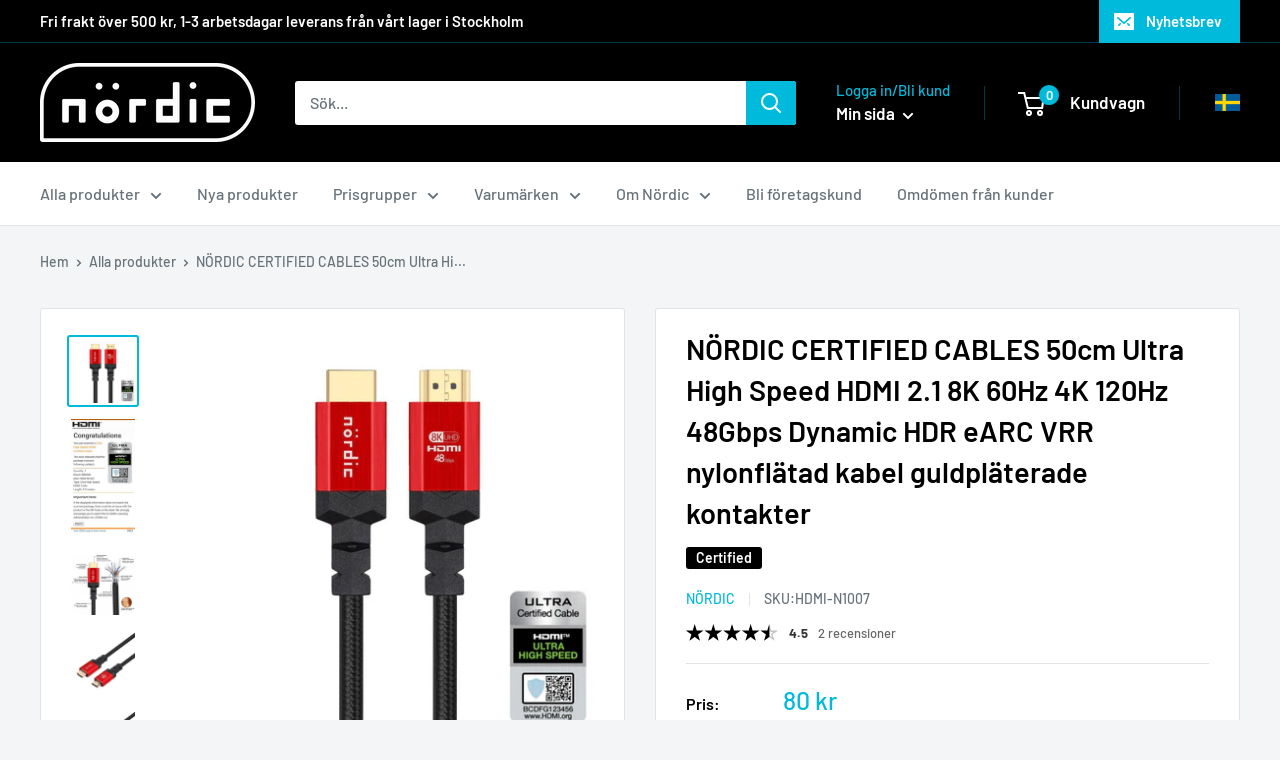

--- FILE ---
content_type: text/html; charset=utf-8
request_url: https://noerdic.se/products/hdmi-ultra-hgh-speed-50cm
body_size: 39003
content:
<!doctype html>

<html class="no-js" lang="sv">
  <head>
    <!-- Google Tag Manager -->
<script>(function(w,d,s,l,i){w[l]=w[l]||[];w[l].push({'gtm.start':
new Date().getTime(),event:'gtm.js'});var f=d.getElementsByTagName(s)[0],
j=d.createElement(s),dl=l!='dataLayer'?'&l='+l:'';j.async=true;j.src=
'https://www.googletagmanager.com/gtm.js?id='+i+dl;f.parentNode.insertBefore(j,f);
})(window,document,'script','dataLayer','GTM-M2VFSK57');</script>
<!-- End Google Tag Manager -->
<script id="TOS_SCRIPT_ID" href="//noerdic.se/cdn/shop/t/24/assets/e1bf1022eaa010043ec429f946153720865e42d3fad34c1faf35ca84aacbc7f6.json?v=14814279454234738231757063626"></script>
  <script>(function(w,d,t,r,u){var f,n,i;w[u]=w[u]||[],f=function(){var o={ti:"137016629"};o.q=w[u],w[u]=new UET(o),w[u].push("pageLoad")},n=d.createElement(t),n.src=r,n.async=1,n.onload=n.onreadystatechange=function(){var s=this.readyState;s&&s!=="loaded"&&s!=="complete"||(f(),n.onload=n.onreadystatechange=null)},i=d.getElementsByTagName(t)[0],i.parentNode.insertBefore(n,i)})(window,document,"script","//bat.bing.com/bat.js","uetq");</script>
    
    <meta charset="utf-8"> 
    <meta http-equiv="X-UA-Compatible" content="IE=edge,chrome=1">
    <meta name="viewport" content="width=device-width, initial-scale=1.0, height=device-height, minimum-scale=1.0, maximum-scale=1.0">
    <meta name="theme-color" content="#00badb"><title>NÖRDIC CERTIFIED CABLES 50cm Ultra High Speed HDMI 2.1 8K 60Hz 4K 120H &ndash; Nördic
</title><meta name="description" content="Denna NÖRDIC Ultra High Speed HDMI kabel är certifierad enligt med HDMI organisationens Ultra High Speed HDMI Cable Certification Program och det innebär att kabeln uppfyller alla tekniska specifikationer som definieras i programmet bland annat upplösning upp till 8K i 60Hz, 4K i 120Hz, bandbredd upp till 48Gbps, stöd "><link rel="canonical" href="https://noerdic.se/products/hdmi-ultra-hgh-speed-50cm"><link rel="shortcut icon" href="//noerdic.se/cdn/shop/files/O-ka_32x32.jpg?v=1613787311" type="image/png"><link rel="preload" as="style" href="//noerdic.se/cdn/shop/t/24/assets/theme.scss.css?v=139446765455815908071763108152">

    <meta property="og:type" content="product">
  <meta property="og:title" content="NÖRDIC CERTIFIED CABLES 50cm Ultra High Speed HDMI 2.1 8K 60Hz 4K 120Hz 48Gbps Dynamic HDR eARC VRR nylonflätad kabel guldpläterade kontakter"><meta property="og:image" content="http://noerdic.se/cdn/shop/files/[base64].jpg?v=1763652251">
    <meta property="og:image:secure_url" content="https://noerdic.se/cdn/shop/files/[base64].jpg?v=1763652251"><meta property="og:image" content="http://noerdic.se/cdn/shop/files/[base64].jpg?v=1763652251">
    <meta property="og:image:secure_url" content="https://noerdic.se/cdn/shop/files/[base64].jpg?v=1763652251"><meta property="og:image" content="http://noerdic.se/cdn/shop/files/[base64].jpg?v=1763652252">
    <meta property="og:image:secure_url" content="https://noerdic.se/cdn/shop/files/[base64].jpg?v=1763652252"><meta property="product:price:amount" content="80">
  <meta property="product:price:currency" content="SEK"><meta property="og:description" content="Denna NÖRDIC Ultra High Speed HDMI kabel är certifierad enligt med HDMI organisationens Ultra High Speed HDMI Cable Certification Program och det innebär att kabeln uppfyller alla tekniska specifikationer som definieras i programmet bland annat upplösning upp till 8K i 60Hz, 4K i 120Hz, bandbredd upp till 48Gbps, stöd "><meta property="og:url" content="https://noerdic.se/products/hdmi-ultra-hgh-speed-50cm">
<meta property="og:site_name" content="Nördic"><meta name="twitter:card" content="summary"><meta name="twitter:title" content="NÖRDIC CERTIFIED CABLES 50cm Ultra High Speed HDMI 2.1 8K 60Hz 4K 120Hz 48Gbps Dynamic HDR eARC VRR nylonflätad kabel guldpläterade kontakter">
  <meta name="twitter:description" content="Denna NÖRDIC Ultra High Speed HDMI kabel är certifierad enligt med HDMI organisationens Ultra High Speed HDMI Cable Certification Program och det innebär att kabeln uppfyller alla tekniska specifikationer som definieras i programmet bland annat upplösning upp till 8K i 60Hz, 4K i 120Hz, bandbredd upp till 48Gbps, stöd för 100Mbit/s Ethernet, Dynamic HDR, stöd för upp till 32 separata ljudkanaler på vardera 48KHz m.m.Kabeln är perfekt för allt från kontorsbruk, hemmabio till vardagsrum och gaming. Med stöd för ARC, eARC och Dolby® Atmos ansluter du enkelt ett ljudsystem och erbjuds utmärkt ljudkvalité. Dynamic HDR och Dobly® Vision ger dig också skarpaste bilden med oslagbart färgdjup, ljusstyrka och kontrast.Tekniska SpecifikationerVideo Upplösning: 8K60Hz, 4K144Hz, 4K120Hz Bakåtkompatibilitet: HDMI2.0b/2.0a/1.4/1.3/1.2/1.1 Bildformat: Upp till 21:9 Bandbredd: 48Gbps Färgbandbredd: 4:4:4, 4:4:2 och 4:2:0 format Stöd för: Dynamic HDR, HDCP 1.4/2.2/2.3, Dolby Vision, Game mode VRR 1080p">
  <meta name="twitter:image" content="https://noerdic.se/cdn/shop/files/[base64].jpg?v=1763652251">
<link rel="preconnect" href="//fonts.shopifycdn.com">
    <link rel="dns-prefetch" href="//productreviews.shopifycdn.com">
    <link rel="dns-prefetch" href="//maps.googleapis.com">
    <link rel="dns-prefetch" href="//maps.gstatic.com">

    <script>window.performance && window.performance.mark && window.performance.mark('shopify.content_for_header.start');</script><meta name="google-site-verification" content="yXrBFdHT2pRAL_t9ozBZo0Xnp-_Gc0G0Cz6924dkvuY">
<meta id="shopify-digital-wallet" name="shopify-digital-wallet" content="/18642075699/digital_wallets/dialog">
<meta name="shopify-checkout-api-token" content="a2f7a21dfdd317ac84926d549656e296">
<link rel="alternate" type="application/json+oembed" href="https://noerdic.se/products/hdmi-ultra-hgh-speed-50cm.oembed">
<script async="async" src="/checkouts/internal/preloads.js?locale=sv-SE"></script>
<script id="apple-pay-shop-capabilities" type="application/json">{"shopId":18642075699,"countryCode":"SE","currencyCode":"SEK","merchantCapabilities":["supports3DS"],"merchantId":"gid:\/\/shopify\/Shop\/18642075699","merchantName":"Nördic","requiredBillingContactFields":["postalAddress","email","phone"],"requiredShippingContactFields":["postalAddress","email","phone"],"shippingType":"shipping","supportedNetworks":["visa","maestro","masterCard"],"total":{"type":"pending","label":"Nördic","amount":"1.00"},"shopifyPaymentsEnabled":true,"supportsSubscriptions":true}</script>
<script id="shopify-features" type="application/json">{"accessToken":"a2f7a21dfdd317ac84926d549656e296","betas":["rich-media-storefront-analytics"],"domain":"noerdic.se","predictiveSearch":true,"shopId":18642075699,"locale":"sv"}</script>
<script>var Shopify = Shopify || {};
Shopify.shop = "noerdic.myshopify.com";
Shopify.locale = "sv";
Shopify.currency = {"active":"SEK","rate":"1.0"};
Shopify.country = "SE";
Shopify.theme = {"name":"Warehouse by Zago - Trustvoices (Version 2)","id":181132755325,"schema_name":"Warehouse","schema_version":"1.4.7","theme_store_id":871,"role":"main"};
Shopify.theme.handle = "null";
Shopify.theme.style = {"id":null,"handle":null};
Shopify.cdnHost = "noerdic.se/cdn";
Shopify.routes = Shopify.routes || {};
Shopify.routes.root = "/";</script>
<script type="module">!function(o){(o.Shopify=o.Shopify||{}).modules=!0}(window);</script>
<script>!function(o){function n(){var o=[];function n(){o.push(Array.prototype.slice.apply(arguments))}return n.q=o,n}var t=o.Shopify=o.Shopify||{};t.loadFeatures=n(),t.autoloadFeatures=n()}(window);</script>
<script id="shop-js-analytics" type="application/json">{"pageType":"product"}</script>
<script defer="defer" async type="module" src="//noerdic.se/cdn/shopifycloud/shop-js/modules/v2/client.init-shop-cart-sync_D-iVwhuG.sv.esm.js"></script>
<script defer="defer" async type="module" src="//noerdic.se/cdn/shopifycloud/shop-js/modules/v2/chunk.common_D_3wwUAB.esm.js"></script>
<script type="module">
  await import("//noerdic.se/cdn/shopifycloud/shop-js/modules/v2/client.init-shop-cart-sync_D-iVwhuG.sv.esm.js");
await import("//noerdic.se/cdn/shopifycloud/shop-js/modules/v2/chunk.common_D_3wwUAB.esm.js");

  window.Shopify.SignInWithShop?.initShopCartSync?.({"fedCMEnabled":true,"windoidEnabled":true});

</script>
<script id="__st">var __st={"a":18642075699,"offset":3600,"reqid":"03fc9479-8446-4b4b-bd28-9914ce07539d-1768788855","pageurl":"noerdic.se\/products\/hdmi-ultra-hgh-speed-50cm","u":"9dff5446351e","p":"product","rtyp":"product","rid":6559950438451};</script>
<script>window.ShopifyPaypalV4VisibilityTracking = true;</script>
<script id="captcha-bootstrap">!function(){'use strict';const t='contact',e='account',n='new_comment',o=[[t,t],['blogs',n],['comments',n],[t,'customer']],c=[[e,'customer_login'],[e,'guest_login'],[e,'recover_customer_password'],[e,'create_customer']],r=t=>t.map((([t,e])=>`form[action*='/${t}']:not([data-nocaptcha='true']) input[name='form_type'][value='${e}']`)).join(','),a=t=>()=>t?[...document.querySelectorAll(t)].map((t=>t.form)):[];function s(){const t=[...o],e=r(t);return a(e)}const i='password',u='form_key',d=['recaptcha-v3-token','g-recaptcha-response','h-captcha-response',i],f=()=>{try{return window.sessionStorage}catch{return}},m='__shopify_v',_=t=>t.elements[u];function p(t,e,n=!1){try{const o=window.sessionStorage,c=JSON.parse(o.getItem(e)),{data:r}=function(t){const{data:e,action:n}=t;return t[m]||n?{data:e,action:n}:{data:t,action:n}}(c);for(const[e,n]of Object.entries(r))t.elements[e]&&(t.elements[e].value=n);n&&o.removeItem(e)}catch(o){console.error('form repopulation failed',{error:o})}}const l='form_type',E='cptcha';function T(t){t.dataset[E]=!0}const w=window,h=w.document,L='Shopify',v='ce_forms',y='captcha';let A=!1;((t,e)=>{const n=(g='f06e6c50-85a8-45c8-87d0-21a2b65856fe',I='https://cdn.shopify.com/shopifycloud/storefront-forms-hcaptcha/ce_storefront_forms_captcha_hcaptcha.v1.5.2.iife.js',D={infoText:'Skyddas av hCaptcha',privacyText:'Integritet',termsText:'Villkor'},(t,e,n)=>{const o=w[L][v],c=o.bindForm;if(c)return c(t,g,e,D).then(n);var r;o.q.push([[t,g,e,D],n]),r=I,A||(h.body.append(Object.assign(h.createElement('script'),{id:'captcha-provider',async:!0,src:r})),A=!0)});var g,I,D;w[L]=w[L]||{},w[L][v]=w[L][v]||{},w[L][v].q=[],w[L][y]=w[L][y]||{},w[L][y].protect=function(t,e){n(t,void 0,e),T(t)},Object.freeze(w[L][y]),function(t,e,n,w,h,L){const[v,y,A,g]=function(t,e,n){const i=e?o:[],u=t?c:[],d=[...i,...u],f=r(d),m=r(i),_=r(d.filter((([t,e])=>n.includes(e))));return[a(f),a(m),a(_),s()]}(w,h,L),I=t=>{const e=t.target;return e instanceof HTMLFormElement?e:e&&e.form},D=t=>v().includes(t);t.addEventListener('submit',(t=>{const e=I(t);if(!e)return;const n=D(e)&&!e.dataset.hcaptchaBound&&!e.dataset.recaptchaBound,o=_(e),c=g().includes(e)&&(!o||!o.value);(n||c)&&t.preventDefault(),c&&!n&&(function(t){try{if(!f())return;!function(t){const e=f();if(!e)return;const n=_(t);if(!n)return;const o=n.value;o&&e.removeItem(o)}(t);const e=Array.from(Array(32),(()=>Math.random().toString(36)[2])).join('');!function(t,e){_(t)||t.append(Object.assign(document.createElement('input'),{type:'hidden',name:u})),t.elements[u].value=e}(t,e),function(t,e){const n=f();if(!n)return;const o=[...t.querySelectorAll(`input[type='${i}']`)].map((({name:t})=>t)),c=[...d,...o],r={};for(const[a,s]of new FormData(t).entries())c.includes(a)||(r[a]=s);n.setItem(e,JSON.stringify({[m]:1,action:t.action,data:r}))}(t,e)}catch(e){console.error('failed to persist form',e)}}(e),e.submit())}));const S=(t,e)=>{t&&!t.dataset[E]&&(n(t,e.some((e=>e===t))),T(t))};for(const o of['focusin','change'])t.addEventListener(o,(t=>{const e=I(t);D(e)&&S(e,y())}));const B=e.get('form_key'),M=e.get(l),P=B&&M;t.addEventListener('DOMContentLoaded',(()=>{const t=y();if(P)for(const e of t)e.elements[l].value===M&&p(e,B);[...new Set([...A(),...v().filter((t=>'true'===t.dataset.shopifyCaptcha))])].forEach((e=>S(e,t)))}))}(h,new URLSearchParams(w.location.search),n,t,e,['guest_login'])})(!0,!0)}();</script>
<script integrity="sha256-4kQ18oKyAcykRKYeNunJcIwy7WH5gtpwJnB7kiuLZ1E=" data-source-attribution="shopify.loadfeatures" defer="defer" src="//noerdic.se/cdn/shopifycloud/storefront/assets/storefront/load_feature-a0a9edcb.js" crossorigin="anonymous"></script>
<script data-source-attribution="shopify.dynamic_checkout.dynamic.init">var Shopify=Shopify||{};Shopify.PaymentButton=Shopify.PaymentButton||{isStorefrontPortableWallets:!0,init:function(){window.Shopify.PaymentButton.init=function(){};var t=document.createElement("script");t.src="https://noerdic.se/cdn/shopifycloud/portable-wallets/latest/portable-wallets.sv.js",t.type="module",document.head.appendChild(t)}};
</script>
<script data-source-attribution="shopify.dynamic_checkout.buyer_consent">
  function portableWalletsHideBuyerConsent(e){var t=document.getElementById("shopify-buyer-consent"),n=document.getElementById("shopify-subscription-policy-button");t&&n&&(t.classList.add("hidden"),t.setAttribute("aria-hidden","true"),n.removeEventListener("click",e))}function portableWalletsShowBuyerConsent(e){var t=document.getElementById("shopify-buyer-consent"),n=document.getElementById("shopify-subscription-policy-button");t&&n&&(t.classList.remove("hidden"),t.removeAttribute("aria-hidden"),n.addEventListener("click",e))}window.Shopify?.PaymentButton&&(window.Shopify.PaymentButton.hideBuyerConsent=portableWalletsHideBuyerConsent,window.Shopify.PaymentButton.showBuyerConsent=portableWalletsShowBuyerConsent);
</script>
<script data-source-attribution="shopify.dynamic_checkout.cart.bootstrap">document.addEventListener("DOMContentLoaded",(function(){function t(){return document.querySelector("shopify-accelerated-checkout-cart, shopify-accelerated-checkout")}if(t())Shopify.PaymentButton.init();else{new MutationObserver((function(e,n){t()&&(Shopify.PaymentButton.init(),n.disconnect())})).observe(document.body,{childList:!0,subtree:!0})}}));
</script>
<script id='scb4127' type='text/javascript' async='' src='https://noerdic.se/cdn/shopifycloud/privacy-banner/storefront-banner.js'></script><link id="shopify-accelerated-checkout-styles" rel="stylesheet" media="screen" href="https://noerdic.se/cdn/shopifycloud/portable-wallets/latest/accelerated-checkout-backwards-compat.css" crossorigin="anonymous">
<style id="shopify-accelerated-checkout-cart">
        #shopify-buyer-consent {
  margin-top: 1em;
  display: inline-block;
  width: 100%;
}

#shopify-buyer-consent.hidden {
  display: none;
}

#shopify-subscription-policy-button {
  background: none;
  border: none;
  padding: 0;
  text-decoration: underline;
  font-size: inherit;
  cursor: pointer;
}

#shopify-subscription-policy-button::before {
  box-shadow: none;
}

      </style>

<script>window.performance && window.performance.mark && window.performance.mark('shopify.content_for_header.end');</script>

    
  <script type="application/ld+json">
  {
    "@context": "http://schema.org",
    "@type": "Product",
    "offers": [{
          "@type": "Offer",
          "name": "Default Title",
          "availability":"https://schema.org/InStock",
          "price": "80",
          "priceCurrency": "SEK",
          "priceValidUntil": "2026-01-29","sku": "HDMI-N1007","url": "/products/hdmi-ultra-hgh-speed-50cm/products/hdmi-ultra-hgh-speed-50cm?variant=39361295548467"
        }
],
      "gtin13": "7350113704146",
      "productId": "7350113704146",

    "brand": {
      "name": "NÖRDIC"
    },
    "name": "NÖRDIC CERTIFIED CABLES 50cm Ultra High Speed HDMI 2.1 8K 60Hz 4K 120Hz 48Gbps Dynamic HDR eARC VRR nylonflätad kabel guldpläterade kontakter",
    "description": "Denna NÖRDIC Ultra High Speed HDMI kabel är certifierad enligt med HDMI organisationens Ultra High Speed HDMI Cable Certification Program och det innebär att kabeln uppfyller alla tekniska specifikationer som definieras i programmet bland annat upplösning upp till 8K i 60Hz, 4K i 120Hz, bandbredd upp till 48Gbps, stöd för 100Mbit\/s Ethernet, Dynamic HDR, stöd för upp till 32 separata ljudkanaler på vardera 48KHz m.m.Kabeln är perfekt för allt från kontorsbruk, hemmabio till vardagsrum och gaming. Med stöd för ARC, eARC och Dolby® Atmos ansluter du enkelt ett ljudsystem och erbjuds utmärkt ljudkvalité. Dynamic HDR och Dobly® Vision ger dig också skarpaste bilden med oslagbart färgdjup, ljusstyrka och kontrast.Tekniska SpecifikationerVideo\n\nUpplösning: 8K60Hz, 4K144Hz, 4K120Hz\n\nBakåtkompatibilitet: HDMI2.0b\/2.0a\/1.4\/1.3\/1.2\/1.1\n\nBildformat: Upp till 21:9\n\nBandbredd: 48Gbps\n\nFärgbandbredd: 4:4:4, 4:4:2 och 4:2:0 format\n\nStöd för: Dynamic HDR, HDCP 1.4\/2.2\/2.3, Dolby Vision, Game mode VRR 1080p HFR 3D, DSC 1.2, QMS, QFT\nLjud\n\nLjudformat: Dolby Atmos\/Dolby TrueHD\/DTS-HD Master audio\n\nStöd för: eARC, ARC, CEC 2.0, ALLM\n\nLjudkanaler: Upp till 32 kanaler 48KHz\n\nSamplingfrekvens: 1536 KHz\n Fysiska Egenskaper\n\nLängd: ca 50cm inklusive kontakt\n\nFärg: Röd och Svart\n\nDiameter: 6mm 30AWG\n\nKontakter: Guldpläterade HDMI typ A 19pin hane till hane\n\nMaterial: Ren Koppar 99,99%\n\nSkärmning: Trippelskärmad\n",
    "category": "DVI-, Displayport- \u0026 HDMI-kablar",
    "url": "/products/hdmi-ultra-hgh-speed-50cm/products/hdmi-ultra-hgh-speed-50cm",
    "sku": "HDMI-N1007",
    "image": {
      "@type": "ImageObject",
      "url": "https://noerdic.se/cdn/shop/files/[base64].jpg?v=1763652251",
      "image": "https://noerdic.se/cdn/shop/files/[base64].jpg?v=1763652251",
      "name": "NÖRDIC CERTIFIED CABLES 50cm Ultra High Speed HDMI 2.1 8K 60Hz 4K 120Hz 48Gbps Dynamic HDR eARC VRR nylonflätad kabel guldpläterade kontakter",
      "width": "1024",
      "height": "1024"
    }
  }
  </script>


    <script src="https://ajax.googleapis.com/ajax/libs/jquery/3.6.4/jquery.min.js"></script>

    <script>
      // This allows to expose several variables to the global scope, to be used in scripts
      window.theme = {
        template: "product",
        localeRootUrl: '',
        shopCurrency: "SEK",
        cartCount: 0,
        customerId: null,
        moneyFormat: "{{amount_no_decimals}} kr",
        moneyWithCurrencyFormat: "{{amount_no_decimals}} SEK",
        useNativeMultiCurrency: false,
        currencyConversionEnabled: false,
        currencyConversionMoneyFormat: "money_with_currency_format",
        currencyConversionRoundAmounts: false,
        showDiscount: true,
        discountMode: "percentage",
        searchMode: "product,article,page",
        cartType: "drawer"
      };

      window.languages = {
        collectionOnSaleLabel: "Spara {{savings}}",
        productFormUnavailable: "Ej tillgänglig",
        productFormAddToCart: "Lägg i kundvagn",
        productFormSoldOut: "Snart i lager",
        shippingEstimatorNoResults: "No shipping could be found for your address.",
        shippingEstimatorOneResult: "There is one shipping rate for your address:",
        shippingEstimatorMultipleResults: "There are {{count}} shipping rates for your address:",
        shippingEstimatorErrors: "There are some errors:"
      };

      window.lazySizesConfig = {
        loadHidden: false,
        hFac: 0.8,
        expFactor: 3,
        customMedia: {
          '--phone': '(max-width: 640px)',
          '--tablet': '(min-width: 641px) and (max-width: 1023px)',
          '--lap': '(min-width: 1024px)'
        }
      };

      document.documentElement.className = document.documentElement.className.replace('no-js', 'js');

      // This code is done to force reload the page when the back button is hit (which allows to fix stale data on cart, for instance)
      if (performance.navigation.type === 2) {
        location.reload(true);
      }
    </script>

    <script src="//noerdic.se/cdn/shop/t/24/assets/lazysizes.min.js?v=38423348123636194381757063626" async></script>

    
<script src="//polyfill-fastly.net/v3/polyfill.min.js?unknown=polyfill&features=fetch,Element.prototype.closest,Element.prototype.matches,Element.prototype.remove,Element.prototype.classList,Array.prototype.includes,Array.prototype.fill,String.prototype.includes,String.prototype.padStart,Object.assign,CustomEvent,Intl,URL,DOMTokenList,IntersectionObserver,IntersectionObserverEntry" defer></script>
    <script src="//noerdic.se/cdn/shop/t/24/assets/libs.min.js?v=36629197183099365621757063626" defer></script>
    <script src="//noerdic.se/cdn/shop/t/24/assets/theme.js?v=83825809449033699831757063626" defer></script>
    <script src="//noerdic.se/cdn/shop/t/24/assets/custom.js?v=90373254691674712701757063626" defer></script>

    <link rel="stylesheet" href="//noerdic.se/cdn/shop/t/24/assets/theme.scss.css?v=139446765455815908071763108152">
    
  <!-- Hotjar Tracking Code for noerdic.myshopify.com -->
<script>
    (function(h,o,t,j,a,r){
        h.hj=h.hj||function(){(h.hj.q=h.hj.q||[]).push(arguments)};
        h._hjSettings={hjid:2605633,hjsv:6};
        a=o.getElementsByTagName('head')[0];
        r=o.createElement('script');r.async=1;
        r.src=t+h._hjSettings.hjid+j+h._hjSettings.hjsv;
        a.appendChild(r);
    })(window,document,'https://static.hotjar.com/c/hotjar-','.js?sv=');
</script>
    
    <!-- Global site tag (gtag.js) - Google Ads: 406501308 -->
<script async src="https://www.googletagmanager.com/gtag/js?id=AW-406501308"></script>
<script>
  window.dataLayer = window.dataLayer || [];
  function gtag(){dataLayer.push(arguments);}
  gtag('js', new Date());

  gtag('config', 'AW-406501308');
</script>

    <!-- prisjakt instore avslut tracking -->
    <script src="https://instore.prisjakt.nu/in.js" type="text/javascript"></script>

  <script async src="https://js.testfreaks.com/onpage/noerdic.se/head.js"></script> 
<script type="text/javascript">
    (function(c,l,a,r,i,t,y){
        c[a]=c[a]||function(){(c[a].q=c[a].q||[]).push(arguments)};
        t=l.createElement(r);t.async=1;t.src="https://www.clarity.ms/tag/"+i;
        y=l.getElementsByTagName(r)[0];y.parentNode.insertBefore(t,y);
    })(window, document, "clarity", "script", "uc1loyzsgc");
</script>
  <!-- BEGIN app block: shopify://apps/klaviyo-email-marketing-sms/blocks/klaviyo-onsite-embed/2632fe16-c075-4321-a88b-50b567f42507 -->












  <script async src="https://static.klaviyo.com/onsite/js/WQCCjW/klaviyo.js?company_id=WQCCjW"></script>
  <script>!function(){if(!window.klaviyo){window._klOnsite=window._klOnsite||[];try{window.klaviyo=new Proxy({},{get:function(n,i){return"push"===i?function(){var n;(n=window._klOnsite).push.apply(n,arguments)}:function(){for(var n=arguments.length,o=new Array(n),w=0;w<n;w++)o[w]=arguments[w];var t="function"==typeof o[o.length-1]?o.pop():void 0,e=new Promise((function(n){window._klOnsite.push([i].concat(o,[function(i){t&&t(i),n(i)}]))}));return e}}})}catch(n){window.klaviyo=window.klaviyo||[],window.klaviyo.push=function(){var n;(n=window._klOnsite).push.apply(n,arguments)}}}}();</script>

  
    <script id="viewed_product">
      if (item == null) {
        var _learnq = _learnq || [];

        var MetafieldReviews = null
        var MetafieldYotpoRating = null
        var MetafieldYotpoCount = null
        var MetafieldLooxRating = null
        var MetafieldLooxCount = null
        var okendoProduct = null
        var okendoProductReviewCount = null
        var okendoProductReviewAverageValue = null
        try {
          // The following fields are used for Customer Hub recently viewed in order to add reviews.
          // This information is not part of __kla_viewed. Instead, it is part of __kla_viewed_reviewed_items
          MetafieldReviews = {};
          MetafieldYotpoRating = null
          MetafieldYotpoCount = null
          MetafieldLooxRating = null
          MetafieldLooxCount = null

          okendoProduct = null
          // If the okendo metafield is not legacy, it will error, which then requires the new json formatted data
          if (okendoProduct && 'error' in okendoProduct) {
            okendoProduct = null
          }
          okendoProductReviewCount = okendoProduct ? okendoProduct.reviewCount : null
          okendoProductReviewAverageValue = okendoProduct ? okendoProduct.reviewAverageValue : null
        } catch (error) {
          console.error('Error in Klaviyo onsite reviews tracking:', error);
        }

        var item = {
          Name: "NÖRDIC CERTIFIED CABLES 50cm Ultra High Speed HDMI 2.1 8K 60Hz 4K 120Hz 48Gbps Dynamic HDR eARC VRR nylonflätad kabel guldpläterade kontakter",
          ProductID: 6559950438451,
          Categories: ["51-100 kr","Alla produkter","Bästsäljare","HDMI","HDMI 2.1","Kablar","Nya produkter","NÖRDIC","NÖRDIC CERTIFIED CABLES"],
          ImageURL: "https://noerdic.se/cdn/shop/files/[base64].jpg?v=1763652251",
          URL: "https://noerdic.se/products/hdmi-ultra-hgh-speed-50cm",
          Brand: "NÖRDIC",
          Price: "80 kr",
          Value: "80",
          CompareAtPrice: "0 kr"
        };
        _learnq.push(['track', 'Viewed Product', item]);
        _learnq.push(['trackViewedItem', {
          Title: item.Name,
          ItemId: item.ProductID,
          Categories: item.Categories,
          ImageUrl: item.ImageURL,
          Url: item.URL,
          Metadata: {
            Brand: item.Brand,
            Price: item.Price,
            Value: item.Value,
            CompareAtPrice: item.CompareAtPrice
          },
          metafields:{
            reviews: MetafieldReviews,
            yotpo:{
              rating: MetafieldYotpoRating,
              count: MetafieldYotpoCount,
            },
            loox:{
              rating: MetafieldLooxRating,
              count: MetafieldLooxCount,
            },
            okendo: {
              rating: okendoProductReviewAverageValue,
              count: okendoProductReviewCount,
            }
          }
        }]);
      }
    </script>
  




  <script>
    window.klaviyoReviewsProductDesignMode = false
  </script>







<!-- END app block --><link href="https://monorail-edge.shopifysvc.com" rel="dns-prefetch">
<script>(function(){if ("sendBeacon" in navigator && "performance" in window) {try {var session_token_from_headers = performance.getEntriesByType('navigation')[0].serverTiming.find(x => x.name == '_s').description;} catch {var session_token_from_headers = undefined;}var session_cookie_matches = document.cookie.match(/_shopify_s=([^;]*)/);var session_token_from_cookie = session_cookie_matches && session_cookie_matches.length === 2 ? session_cookie_matches[1] : "";var session_token = session_token_from_headers || session_token_from_cookie || "";function handle_abandonment_event(e) {var entries = performance.getEntries().filter(function(entry) {return /monorail-edge.shopifysvc.com/.test(entry.name);});if (!window.abandonment_tracked && entries.length === 0) {window.abandonment_tracked = true;var currentMs = Date.now();var navigation_start = performance.timing.navigationStart;var payload = {shop_id: 18642075699,url: window.location.href,navigation_start,duration: currentMs - navigation_start,session_token,page_type: "product"};window.navigator.sendBeacon("https://monorail-edge.shopifysvc.com/v1/produce", JSON.stringify({schema_id: "online_store_buyer_site_abandonment/1.1",payload: payload,metadata: {event_created_at_ms: currentMs,event_sent_at_ms: currentMs}}));}}window.addEventListener('pagehide', handle_abandonment_event);}}());</script>
<script id="web-pixels-manager-setup">(function e(e,d,r,n,o){if(void 0===o&&(o={}),!Boolean(null===(a=null===(i=window.Shopify)||void 0===i?void 0:i.analytics)||void 0===a?void 0:a.replayQueue)){var i,a;window.Shopify=window.Shopify||{};var t=window.Shopify;t.analytics=t.analytics||{};var s=t.analytics;s.replayQueue=[],s.publish=function(e,d,r){return s.replayQueue.push([e,d,r]),!0};try{self.performance.mark("wpm:start")}catch(e){}var l=function(){var e={modern:/Edge?\/(1{2}[4-9]|1[2-9]\d|[2-9]\d{2}|\d{4,})\.\d+(\.\d+|)|Firefox\/(1{2}[4-9]|1[2-9]\d|[2-9]\d{2}|\d{4,})\.\d+(\.\d+|)|Chrom(ium|e)\/(9{2}|\d{3,})\.\d+(\.\d+|)|(Maci|X1{2}).+ Version\/(15\.\d+|(1[6-9]|[2-9]\d|\d{3,})\.\d+)([,.]\d+|)( \(\w+\)|)( Mobile\/\w+|) Safari\/|Chrome.+OPR\/(9{2}|\d{3,})\.\d+\.\d+|(CPU[ +]OS|iPhone[ +]OS|CPU[ +]iPhone|CPU IPhone OS|CPU iPad OS)[ +]+(15[._]\d+|(1[6-9]|[2-9]\d|\d{3,})[._]\d+)([._]\d+|)|Android:?[ /-](13[3-9]|1[4-9]\d|[2-9]\d{2}|\d{4,})(\.\d+|)(\.\d+|)|Android.+Firefox\/(13[5-9]|1[4-9]\d|[2-9]\d{2}|\d{4,})\.\d+(\.\d+|)|Android.+Chrom(ium|e)\/(13[3-9]|1[4-9]\d|[2-9]\d{2}|\d{4,})\.\d+(\.\d+|)|SamsungBrowser\/([2-9]\d|\d{3,})\.\d+/,legacy:/Edge?\/(1[6-9]|[2-9]\d|\d{3,})\.\d+(\.\d+|)|Firefox\/(5[4-9]|[6-9]\d|\d{3,})\.\d+(\.\d+|)|Chrom(ium|e)\/(5[1-9]|[6-9]\d|\d{3,})\.\d+(\.\d+|)([\d.]+$|.*Safari\/(?![\d.]+ Edge\/[\d.]+$))|(Maci|X1{2}).+ Version\/(10\.\d+|(1[1-9]|[2-9]\d|\d{3,})\.\d+)([,.]\d+|)( \(\w+\)|)( Mobile\/\w+|) Safari\/|Chrome.+OPR\/(3[89]|[4-9]\d|\d{3,})\.\d+\.\d+|(CPU[ +]OS|iPhone[ +]OS|CPU[ +]iPhone|CPU IPhone OS|CPU iPad OS)[ +]+(10[._]\d+|(1[1-9]|[2-9]\d|\d{3,})[._]\d+)([._]\d+|)|Android:?[ /-](13[3-9]|1[4-9]\d|[2-9]\d{2}|\d{4,})(\.\d+|)(\.\d+|)|Mobile Safari.+OPR\/([89]\d|\d{3,})\.\d+\.\d+|Android.+Firefox\/(13[5-9]|1[4-9]\d|[2-9]\d{2}|\d{4,})\.\d+(\.\d+|)|Android.+Chrom(ium|e)\/(13[3-9]|1[4-9]\d|[2-9]\d{2}|\d{4,})\.\d+(\.\d+|)|Android.+(UC? ?Browser|UCWEB|U3)[ /]?(15\.([5-9]|\d{2,})|(1[6-9]|[2-9]\d|\d{3,})\.\d+)\.\d+|SamsungBrowser\/(5\.\d+|([6-9]|\d{2,})\.\d+)|Android.+MQ{2}Browser\/(14(\.(9|\d{2,})|)|(1[5-9]|[2-9]\d|\d{3,})(\.\d+|))(\.\d+|)|K[Aa][Ii]OS\/(3\.\d+|([4-9]|\d{2,})\.\d+)(\.\d+|)/},d=e.modern,r=e.legacy,n=navigator.userAgent;return n.match(d)?"modern":n.match(r)?"legacy":"unknown"}(),u="modern"===l?"modern":"legacy",c=(null!=n?n:{modern:"",legacy:""})[u],f=function(e){return[e.baseUrl,"/wpm","/b",e.hashVersion,"modern"===e.buildTarget?"m":"l",".js"].join("")}({baseUrl:d,hashVersion:r,buildTarget:u}),m=function(e){var d=e.version,r=e.bundleTarget,n=e.surface,o=e.pageUrl,i=e.monorailEndpoint;return{emit:function(e){var a=e.status,t=e.errorMsg,s=(new Date).getTime(),l=JSON.stringify({metadata:{event_sent_at_ms:s},events:[{schema_id:"web_pixels_manager_load/3.1",payload:{version:d,bundle_target:r,page_url:o,status:a,surface:n,error_msg:t},metadata:{event_created_at_ms:s}}]});if(!i)return console&&console.warn&&console.warn("[Web Pixels Manager] No Monorail endpoint provided, skipping logging."),!1;try{return self.navigator.sendBeacon.bind(self.navigator)(i,l)}catch(e){}var u=new XMLHttpRequest;try{return u.open("POST",i,!0),u.setRequestHeader("Content-Type","text/plain"),u.send(l),!0}catch(e){return console&&console.warn&&console.warn("[Web Pixels Manager] Got an unhandled error while logging to Monorail."),!1}}}}({version:r,bundleTarget:l,surface:e.surface,pageUrl:self.location.href,monorailEndpoint:e.monorailEndpoint});try{o.browserTarget=l,function(e){var d=e.src,r=e.async,n=void 0===r||r,o=e.onload,i=e.onerror,a=e.sri,t=e.scriptDataAttributes,s=void 0===t?{}:t,l=document.createElement("script"),u=document.querySelector("head"),c=document.querySelector("body");if(l.async=n,l.src=d,a&&(l.integrity=a,l.crossOrigin="anonymous"),s)for(var f in s)if(Object.prototype.hasOwnProperty.call(s,f))try{l.dataset[f]=s[f]}catch(e){}if(o&&l.addEventListener("load",o),i&&l.addEventListener("error",i),u)u.appendChild(l);else{if(!c)throw new Error("Did not find a head or body element to append the script");c.appendChild(l)}}({src:f,async:!0,onload:function(){if(!function(){var e,d;return Boolean(null===(d=null===(e=window.Shopify)||void 0===e?void 0:e.analytics)||void 0===d?void 0:d.initialized)}()){var d=window.webPixelsManager.init(e)||void 0;if(d){var r=window.Shopify.analytics;r.replayQueue.forEach((function(e){var r=e[0],n=e[1],o=e[2];d.publishCustomEvent(r,n,o)})),r.replayQueue=[],r.publish=d.publishCustomEvent,r.visitor=d.visitor,r.initialized=!0}}},onerror:function(){return m.emit({status:"failed",errorMsg:"".concat(f," has failed to load")})},sri:function(e){var d=/^sha384-[A-Za-z0-9+/=]+$/;return"string"==typeof e&&d.test(e)}(c)?c:"",scriptDataAttributes:o}),m.emit({status:"loading"})}catch(e){m.emit({status:"failed",errorMsg:(null==e?void 0:e.message)||"Unknown error"})}}})({shopId: 18642075699,storefrontBaseUrl: "https://noerdic.se",extensionsBaseUrl: "https://extensions.shopifycdn.com/cdn/shopifycloud/web-pixels-manager",monorailEndpoint: "https://monorail-edge.shopifysvc.com/unstable/produce_batch",surface: "storefront-renderer",enabledBetaFlags: ["2dca8a86"],webPixelsConfigList: [{"id":"2347041149","configuration":"{\"accountID\":\"WQCCjW\",\"webPixelConfig\":\"eyJlbmFibGVBZGRlZFRvQ2FydEV2ZW50cyI6IHRydWV9\"}","eventPayloadVersion":"v1","runtimeContext":"STRICT","scriptVersion":"524f6c1ee37bacdca7657a665bdca589","type":"APP","apiClientId":123074,"privacyPurposes":["ANALYTICS","MARKETING"],"dataSharingAdjustments":{"protectedCustomerApprovalScopes":["read_customer_address","read_customer_email","read_customer_name","read_customer_personal_data","read_customer_phone"]}},{"id":"1074004309","configuration":"{\"config\":\"{\\\"google_tag_ids\\\":[\\\"G-GFXZ5SH3Q0\\\",\\\"AW-406501308\\\",\\\"GT-NB9BW5Q\\\"],\\\"target_country\\\":\\\"SE\\\",\\\"gtag_events\\\":[{\\\"type\\\":\\\"begin_checkout\\\",\\\"action_label\\\":[\\\"G-GFXZ5SH3Q0\\\",\\\"AW-406501308\\\/GDIICL_d68kbELzv6sEB\\\"]},{\\\"type\\\":\\\"search\\\",\\\"action_label\\\":[\\\"G-GFXZ5SH3Q0\\\",\\\"AW-406501308\\\/pn2FCMvd68kbELzv6sEB\\\"]},{\\\"type\\\":\\\"view_item\\\",\\\"action_label\\\":[\\\"G-GFXZ5SH3Q0\\\",\\\"AW-406501308\\\/l1U_CMjd68kbELzv6sEB\\\",\\\"MC-TRV2KYVPST\\\"]},{\\\"type\\\":\\\"purchase\\\",\\\"action_label\\\":[\\\"G-GFXZ5SH3Q0\\\",\\\"AW-406501308\\\/ow7FCLzd68kbELzv6sEB\\\",\\\"MC-TRV2KYVPST\\\"]},{\\\"type\\\":\\\"page_view\\\",\\\"action_label\\\":[\\\"G-GFXZ5SH3Q0\\\",\\\"AW-406501308\\\/c6V2CMXd68kbELzv6sEB\\\",\\\"MC-TRV2KYVPST\\\"]},{\\\"type\\\":\\\"add_payment_info\\\",\\\"action_label\\\":[\\\"G-GFXZ5SH3Q0\\\",\\\"AW-406501308\\\/c_8NCPPk68kbELzv6sEB\\\"]},{\\\"type\\\":\\\"add_to_cart\\\",\\\"action_label\\\":[\\\"G-GFXZ5SH3Q0\\\",\\\"AW-406501308\\\/ex2tCMLd68kbELzv6sEB\\\"]}],\\\"enable_monitoring_mode\\\":false}\"}","eventPayloadVersion":"v1","runtimeContext":"OPEN","scriptVersion":"b2a88bafab3e21179ed38636efcd8a93","type":"APP","apiClientId":1780363,"privacyPurposes":[],"dataSharingAdjustments":{"protectedCustomerApprovalScopes":["read_customer_address","read_customer_email","read_customer_name","read_customer_personal_data","read_customer_phone"]}},{"id":"279314773","configuration":"{\"pixel_id\":\"751231648824754\",\"pixel_type\":\"facebook_pixel\",\"metaapp_system_user_token\":\"-\"}","eventPayloadVersion":"v1","runtimeContext":"OPEN","scriptVersion":"ca16bc87fe92b6042fbaa3acc2fbdaa6","type":"APP","apiClientId":2329312,"privacyPurposes":["ANALYTICS","MARKETING","SALE_OF_DATA"],"dataSharingAdjustments":{"protectedCustomerApprovalScopes":["read_customer_address","read_customer_email","read_customer_name","read_customer_personal_data","read_customer_phone"]}},{"id":"shopify-app-pixel","configuration":"{}","eventPayloadVersion":"v1","runtimeContext":"STRICT","scriptVersion":"0450","apiClientId":"shopify-pixel","type":"APP","privacyPurposes":["ANALYTICS","MARKETING"]},{"id":"shopify-custom-pixel","eventPayloadVersion":"v1","runtimeContext":"LAX","scriptVersion":"0450","apiClientId":"shopify-pixel","type":"CUSTOM","privacyPurposes":["ANALYTICS","MARKETING"]}],isMerchantRequest: false,initData: {"shop":{"name":"Nördic","paymentSettings":{"currencyCode":"SEK"},"myshopifyDomain":"noerdic.myshopify.com","countryCode":"SE","storefrontUrl":"https:\/\/noerdic.se"},"customer":null,"cart":null,"checkout":null,"productVariants":[{"price":{"amount":80.0,"currencyCode":"SEK"},"product":{"title":"NÖRDIC CERTIFIED CABLES 50cm Ultra High Speed HDMI 2.1 8K 60Hz 4K 120Hz 48Gbps Dynamic HDR eARC VRR nylonflätad kabel guldpläterade kontakter","vendor":"NÖRDIC","id":"6559950438451","untranslatedTitle":"NÖRDIC CERTIFIED CABLES 50cm Ultra High Speed HDMI 2.1 8K 60Hz 4K 120Hz 48Gbps Dynamic HDR eARC VRR nylonflätad kabel guldpläterade kontakter","url":"\/products\/hdmi-ultra-hgh-speed-50cm","type":"DVI-, Displayport- \u0026 HDMI-kablar"},"id":"39361295548467","image":{"src":"\/\/noerdic.se\/cdn\/shop\/files\/[base64].jpg?v=1763652251"},"sku":"HDMI-N1007","title":"Default Title","untranslatedTitle":"Default Title"}],"purchasingCompany":null},},"https://noerdic.se/cdn","fcfee988w5aeb613cpc8e4bc33m6693e112",{"modern":"","legacy":""},{"shopId":"18642075699","storefrontBaseUrl":"https:\/\/noerdic.se","extensionBaseUrl":"https:\/\/extensions.shopifycdn.com\/cdn\/shopifycloud\/web-pixels-manager","surface":"storefront-renderer","enabledBetaFlags":"[\"2dca8a86\"]","isMerchantRequest":"false","hashVersion":"fcfee988w5aeb613cpc8e4bc33m6693e112","publish":"custom","events":"[[\"page_viewed\",{}],[\"product_viewed\",{\"productVariant\":{\"price\":{\"amount\":80.0,\"currencyCode\":\"SEK\"},\"product\":{\"title\":\"NÖRDIC CERTIFIED CABLES 50cm Ultra High Speed HDMI 2.1 8K 60Hz 4K 120Hz 48Gbps Dynamic HDR eARC VRR nylonflätad kabel guldpläterade kontakter\",\"vendor\":\"NÖRDIC\",\"id\":\"6559950438451\",\"untranslatedTitle\":\"NÖRDIC CERTIFIED CABLES 50cm Ultra High Speed HDMI 2.1 8K 60Hz 4K 120Hz 48Gbps Dynamic HDR eARC VRR nylonflätad kabel guldpläterade kontakter\",\"url\":\"\/products\/hdmi-ultra-hgh-speed-50cm\",\"type\":\"DVI-, Displayport- \u0026 HDMI-kablar\"},\"id\":\"39361295548467\",\"image\":{\"src\":\"\/\/noerdic.se\/cdn\/shop\/files\/[base64].jpg?v=1763652251\"},\"sku\":\"HDMI-N1007\",\"title\":\"Default Title\",\"untranslatedTitle\":\"Default Title\"}}]]"});</script><script>
  window.ShopifyAnalytics = window.ShopifyAnalytics || {};
  window.ShopifyAnalytics.meta = window.ShopifyAnalytics.meta || {};
  window.ShopifyAnalytics.meta.currency = 'SEK';
  var meta = {"product":{"id":6559950438451,"gid":"gid:\/\/shopify\/Product\/6559950438451","vendor":"NÖRDIC","type":"DVI-, Displayport- \u0026 HDMI-kablar","handle":"hdmi-ultra-hgh-speed-50cm","variants":[{"id":39361295548467,"price":8000,"name":"NÖRDIC CERTIFIED CABLES 50cm Ultra High Speed HDMI 2.1 8K 60Hz 4K 120Hz 48Gbps Dynamic HDR eARC VRR nylonflätad kabel guldpläterade kontakter","public_title":null,"sku":"HDMI-N1007"}],"remote":false},"page":{"pageType":"product","resourceType":"product","resourceId":6559950438451,"requestId":"03fc9479-8446-4b4b-bd28-9914ce07539d-1768788855"}};
  for (var attr in meta) {
    window.ShopifyAnalytics.meta[attr] = meta[attr];
  }
</script>
<script class="analytics">
  (function () {
    var customDocumentWrite = function(content) {
      var jquery = null;

      if (window.jQuery) {
        jquery = window.jQuery;
      } else if (window.Checkout && window.Checkout.$) {
        jquery = window.Checkout.$;
      }

      if (jquery) {
        jquery('body').append(content);
      }
    };

    var hasLoggedConversion = function(token) {
      if (token) {
        return document.cookie.indexOf('loggedConversion=' + token) !== -1;
      }
      return false;
    }

    var setCookieIfConversion = function(token) {
      if (token) {
        var twoMonthsFromNow = new Date(Date.now());
        twoMonthsFromNow.setMonth(twoMonthsFromNow.getMonth() + 2);

        document.cookie = 'loggedConversion=' + token + '; expires=' + twoMonthsFromNow;
      }
    }

    var trekkie = window.ShopifyAnalytics.lib = window.trekkie = window.trekkie || [];
    if (trekkie.integrations) {
      return;
    }
    trekkie.methods = [
      'identify',
      'page',
      'ready',
      'track',
      'trackForm',
      'trackLink'
    ];
    trekkie.factory = function(method) {
      return function() {
        var args = Array.prototype.slice.call(arguments);
        args.unshift(method);
        trekkie.push(args);
        return trekkie;
      };
    };
    for (var i = 0; i < trekkie.methods.length; i++) {
      var key = trekkie.methods[i];
      trekkie[key] = trekkie.factory(key);
    }
    trekkie.load = function(config) {
      trekkie.config = config || {};
      trekkie.config.initialDocumentCookie = document.cookie;
      var first = document.getElementsByTagName('script')[0];
      var script = document.createElement('script');
      script.type = 'text/javascript';
      script.onerror = function(e) {
        var scriptFallback = document.createElement('script');
        scriptFallback.type = 'text/javascript';
        scriptFallback.onerror = function(error) {
                var Monorail = {
      produce: function produce(monorailDomain, schemaId, payload) {
        var currentMs = new Date().getTime();
        var event = {
          schema_id: schemaId,
          payload: payload,
          metadata: {
            event_created_at_ms: currentMs,
            event_sent_at_ms: currentMs
          }
        };
        return Monorail.sendRequest("https://" + monorailDomain + "/v1/produce", JSON.stringify(event));
      },
      sendRequest: function sendRequest(endpointUrl, payload) {
        // Try the sendBeacon API
        if (window && window.navigator && typeof window.navigator.sendBeacon === 'function' && typeof window.Blob === 'function' && !Monorail.isIos12()) {
          var blobData = new window.Blob([payload], {
            type: 'text/plain'
          });

          if (window.navigator.sendBeacon(endpointUrl, blobData)) {
            return true;
          } // sendBeacon was not successful

        } // XHR beacon

        var xhr = new XMLHttpRequest();

        try {
          xhr.open('POST', endpointUrl);
          xhr.setRequestHeader('Content-Type', 'text/plain');
          xhr.send(payload);
        } catch (e) {
          console.log(e);
        }

        return false;
      },
      isIos12: function isIos12() {
        return window.navigator.userAgent.lastIndexOf('iPhone; CPU iPhone OS 12_') !== -1 || window.navigator.userAgent.lastIndexOf('iPad; CPU OS 12_') !== -1;
      }
    };
    Monorail.produce('monorail-edge.shopifysvc.com',
      'trekkie_storefront_load_errors/1.1',
      {shop_id: 18642075699,
      theme_id: 181132755325,
      app_name: "storefront",
      context_url: window.location.href,
      source_url: "//noerdic.se/cdn/s/trekkie.storefront.cd680fe47e6c39ca5d5df5f0a32d569bc48c0f27.min.js"});

        };
        scriptFallback.async = true;
        scriptFallback.src = '//noerdic.se/cdn/s/trekkie.storefront.cd680fe47e6c39ca5d5df5f0a32d569bc48c0f27.min.js';
        first.parentNode.insertBefore(scriptFallback, first);
      };
      script.async = true;
      script.src = '//noerdic.se/cdn/s/trekkie.storefront.cd680fe47e6c39ca5d5df5f0a32d569bc48c0f27.min.js';
      first.parentNode.insertBefore(script, first);
    };
    trekkie.load(
      {"Trekkie":{"appName":"storefront","development":false,"defaultAttributes":{"shopId":18642075699,"isMerchantRequest":null,"themeId":181132755325,"themeCityHash":"5502074000415276837","contentLanguage":"sv","currency":"SEK"},"isServerSideCookieWritingEnabled":true,"monorailRegion":"shop_domain","enabledBetaFlags":["65f19447"]},"Session Attribution":{},"S2S":{"facebookCapiEnabled":true,"source":"trekkie-storefront-renderer","apiClientId":580111}}
    );

    var loaded = false;
    trekkie.ready(function() {
      if (loaded) return;
      loaded = true;

      window.ShopifyAnalytics.lib = window.trekkie;

      var originalDocumentWrite = document.write;
      document.write = customDocumentWrite;
      try { window.ShopifyAnalytics.merchantGoogleAnalytics.call(this); } catch(error) {};
      document.write = originalDocumentWrite;

      window.ShopifyAnalytics.lib.page(null,{"pageType":"product","resourceType":"product","resourceId":6559950438451,"requestId":"03fc9479-8446-4b4b-bd28-9914ce07539d-1768788855","shopifyEmitted":true});

      var match = window.location.pathname.match(/checkouts\/(.+)\/(thank_you|post_purchase)/)
      var token = match? match[1]: undefined;
      if (!hasLoggedConversion(token)) {
        setCookieIfConversion(token);
        window.ShopifyAnalytics.lib.track("Viewed Product",{"currency":"SEK","variantId":39361295548467,"productId":6559950438451,"productGid":"gid:\/\/shopify\/Product\/6559950438451","name":"NÖRDIC CERTIFIED CABLES 50cm Ultra High Speed HDMI 2.1 8K 60Hz 4K 120Hz 48Gbps Dynamic HDR eARC VRR nylonflätad kabel guldpläterade kontakter","price":"80.00","sku":"HDMI-N1007","brand":"NÖRDIC","variant":null,"category":"DVI-, Displayport- \u0026 HDMI-kablar","nonInteraction":true,"remote":false},undefined,undefined,{"shopifyEmitted":true});
      window.ShopifyAnalytics.lib.track("monorail:\/\/trekkie_storefront_viewed_product\/1.1",{"currency":"SEK","variantId":39361295548467,"productId":6559950438451,"productGid":"gid:\/\/shopify\/Product\/6559950438451","name":"NÖRDIC CERTIFIED CABLES 50cm Ultra High Speed HDMI 2.1 8K 60Hz 4K 120Hz 48Gbps Dynamic HDR eARC VRR nylonflätad kabel guldpläterade kontakter","price":"80.00","sku":"HDMI-N1007","brand":"NÖRDIC","variant":null,"category":"DVI-, Displayport- \u0026 HDMI-kablar","nonInteraction":true,"remote":false,"referer":"https:\/\/noerdic.se\/products\/hdmi-ultra-hgh-speed-50cm"});
      }
    });


        var eventsListenerScript = document.createElement('script');
        eventsListenerScript.async = true;
        eventsListenerScript.src = "//noerdic.se/cdn/shopifycloud/storefront/assets/shop_events_listener-3da45d37.js";
        document.getElementsByTagName('head')[0].appendChild(eventsListenerScript);

})();</script>
  <script>
  if (!window.ga || (window.ga && typeof window.ga !== 'function')) {
    window.ga = function ga() {
      (window.ga.q = window.ga.q || []).push(arguments);
      if (window.Shopify && window.Shopify.analytics && typeof window.Shopify.analytics.publish === 'function') {
        window.Shopify.analytics.publish("ga_stub_called", {}, {sendTo: "google_osp_migration"});
      }
      console.error("Shopify's Google Analytics stub called with:", Array.from(arguments), "\nSee https://help.shopify.com/manual/promoting-marketing/pixels/pixel-migration#google for more information.");
    };
    if (window.Shopify && window.Shopify.analytics && typeof window.Shopify.analytics.publish === 'function') {
      window.Shopify.analytics.publish("ga_stub_initialized", {}, {sendTo: "google_osp_migration"});
    }
  }
</script>
<script
  defer
  src="https://noerdic.se/cdn/shopifycloud/perf-kit/shopify-perf-kit-3.0.4.min.js"
  data-application="storefront-renderer"
  data-shop-id="18642075699"
  data-render-region="gcp-us-east1"
  data-page-type="product"
  data-theme-instance-id="181132755325"
  data-theme-name="Warehouse"
  data-theme-version="1.4.7"
  data-monorail-region="shop_domain"
  data-resource-timing-sampling-rate="10"
  data-shs="true"
  data-shs-beacon="true"
  data-shs-export-with-fetch="true"
  data-shs-logs-sample-rate="1"
  data-shs-beacon-endpoint="https://noerdic.se/api/collect"
></script>
</head>
  
  <script src="https://a.klaviyo.com/media/js/onsite/onsite.js"></script>
<script>
    var klaviyo = klaviyo || [];
    klaviyo.init({
      account: "WQCCjW",
      platform: "shopify"
    });
    klaviyo.enable("backinstock",{ 
    trigger: {
      product_page_text: "Meddela mig när varan finns i lager",
      product_page_class: "product-form__add-button button button--primary",
      product_page_text_align: "center",
      product_page_margin: "0px",
      replace_anchor: true
    },
    modal: {
     headline: "{product_name}",
     body_content: "Lämna din mailaddress så får du en notifiering när produkten är tillbaka i lager.",
     email_field_label: "Email",
     button_label: "Meddela mig när varan finns i lager",
     subscription_success_label: "Bra där! Vi hör av oss när varan finns igen!",
     footer_content: '',
     additional_styles: "@import url('https://fonts.googleapis.com/css?family=Helvetica+Neue');",
     drop_background_color: "#000",
     background_color: "#fff",
     text_color: "#222",
     button_text_color: "#fff",
     button_background_color: "#00BADB",
     close_button_color: "#ccc",
     error_background_color: "#fcd6d7",
     error_text_color: "#C72E2F",
     success_background_color: "#d3efcd",
     success_text_color: "#1B9500"
    }
  });
</script>

  <script type="text/javascript">
    (function() {
        var aws = document.createElement('script');
        aws.type = 'text/javascript';
        if (typeof(aws.async) != "undefined") { aws.async = true; }
        aws.src = 'https://d1pna5l3xsntoj.cloudfront.net/scripts/company/awAddGift.js#8DF3551E98E9497687F65C151C9A6D32';
        var s = document.getElementsByTagName('script')[0];
        s.parentNode.insertBefore(aws, s);
    })();
    
    
    
    _awev=(window._awev||[]);_awev.push(["bind_once", "crawl_completed", function() {
        try {
            ADDWISH_PARTNER_NS.api.cart.setCart({
                total: 0.0,
                url: "https://noerdic.se/cart/",
                productNumbers: []
            });
        } catch(e) {
            ADDWISH_PARTNER_NS.log("Could not set cart", e);
        }
    }]);
  </script>
</script>

  <body class="warehouse--v1  template-product">
    <span class="loading-bar"></span>
    <!-- Google Tag Manager (noscript) -->
<noscript><iframe src="https://www.googletagmanager.com/ns.html?id=GTM-M2VFSK57"
height="0" width="0" style="display:none;visibility:hidden"></iframe></noscript>
<!-- End Google Tag Manager (noscript) -->

    <div id="shopify-section-announcement-bar" class="shopify-section"><section data-section-id="announcement-bar" data-section-type="announcement-bar" data-section-settings='{
    "showNewsletter": true
  }'><div id="announcement-bar-newsletter" class="announcement-bar__newsletter hidden-phone" aria-hidden="true">
        <div class="container">
          <div class="announcement-bar__close-container">
            <button class="announcement-bar__close" data-action="toggle-newsletter"><svg class="icon icon--close" viewBox="0 0 19 19" role="presentation">
      <path d="M9.1923882 8.39339828l7.7781745-7.7781746 1.4142136 1.41421357-7.7781746 7.77817459 7.7781746 7.77817456L16.9705627 19l-7.7781745-7.7781746L1.41421356 19 0 17.5857864l7.7781746-7.77817456L0 2.02943725 1.41421356.61522369 9.1923882 8.39339828z" fill="currentColor" fill-rule="evenodd"></path>
    </svg></button>
          </div>
        </div>

        <div class="container container--extra-narrow">
          <div class="announcement-bar__newsletter-inner"><h2 class="heading h1">Håll dig uppdaterad!</h2><div class="rte">
                <p>Också lite nördig? Prenumerera och håll koll på alla nyheter, schyssta erbjudanden och nördig info om  tillbehör hos Nördic! </p>
              </div><div class="newsletter"><form method="post" action="/contact#newsletter-announcement-bar" id="newsletter-announcement-bar" accept-charset="UTF-8" class="form newsletter__form"><input type="hidden" name="form_type" value="customer" /><input type="hidden" name="utf8" value="✓" /><input type="hidden" name="contact[tags]" value="newsletter">
                  <input type="hidden" name="contact[context]" value="announcement-bar">

                  <div class="form__input-row">
                    <div class="form__input-wrapper form__input-wrapper--labelled">
                      <input type="email" id="announcement[contact][email]" name="contact[email]" class="form__field form__field--text" autofocus required>
                      <label for="announcement[contact][email]" class="form__floating-label">Mailadress</label>
                    </div>

                    <button type="submit" class="form__submit button button--primary">Prenumerera</button>
                  </div></form></div>
          </div>
        </div>
      </div><div class="announcement-bar">
      <div class="container">
        <div class="announcement-bar__inner">
          
<p class="announcement-bar__content announcement-bar__content--left">Fri frakt över 500 kr, 1-3 arbetsdagar leverans från vårt lager i Stockholm</p>
<button type="button" class="announcement-bar__button hidden-phone" data-action="toggle-newsletter" aria-expanded="false" aria-controls="announcement-bar-newsletter"><svg class="icon icon--newsletter" viewBox="0 0 20 17" role="presentation">
      <path d="M19.1666667 0H.83333333C.37333333 0 0 .37995 0 .85v15.3c0 .47005.37333333.85.83333333.85H19.1666667c.46 0 .8333333-.37995.8333333-.85V.85c0-.47005-.3733333-.85-.8333333-.85zM7.20975004 10.8719018L5.3023283 12.7794369c-.14877889.1487878-.34409888.2235631-.53941886.2235631-.19531999 0-.39063998-.0747753-.53941887-.2235631-.29832076-.2983385-.29832076-.7805633 0-1.0789018L6.1309123 9.793l1.07883774 1.0789018zm8.56950946 1.9075351c-.1487789.1487878-.3440989.2235631-.5394189.2235631-.19532 0-.39064-.0747753-.5394189-.2235631L12.793 10.8719018 13.8718377 9.793l1.9074218 1.9075351c.2983207.2983385.2983207.7805633 0 1.0789018zm.9639048-7.45186267l-6.1248086 5.44429317c-.1706197.1516625-.3946127.2278826-.6186057.2278826-.223993 0-.447986-.0762201-.61860567-.2278826l-6.1248086-5.44429317c-.34211431-.30410267-.34211431-.79564457 0-1.09974723.34211431-.30410267.89509703-.30410267 1.23721134 0L9.99975 9.1222466l5.5062029-4.8944196c.3421143-.30410267.8950971-.30410267 1.2372114 0 .3421143.30410266.3421143.79564456 0 1.09974723z" fill="currentColor"></path>
    </svg>Nyhetsbrev</button></div>
      </div>
    </div>
  </section>

  <style>
    .announcement-bar {
      background: #000000;
      color: #ffffff;
    }
  </style>

  <script>document.documentElement.style.setProperty('--announcement-bar-button-width', document.querySelector('.announcement-bar__button').clientWidth + 'px');document.documentElement.style.setProperty('--announcement-bar-height', document.getElementById('shopify-section-announcement-bar').clientHeight + 'px');
  </script></div>
<div id="shopify-section-popups" class="shopify-section"><div data-section-id="popups" data-section-type="popups"></div>

</div>
<div id="shopify-section-header" class="shopify-section"><section data-section-id="header" data-section-type="header" data-section-settings='{
  "navigationLayout": "inline",
  "desktopOpenTrigger": "click",
  "useStickyHeader": true
}'>
  <header class="header header--inline " role="banner">
    <div class="container">
      <div class="header__inner"><div class="header__mobile-nav hidden-lap-and-up">
            <button class="header__mobile-nav-toggle icon-state touch-area" data-action="toggle-menu" aria-expanded="false" aria-haspopup="true" aria-controls="mobile-menu" aria-label="Öppna menyn">
              <span class="icon-state__primary"><svg class="icon icon--hamburger-mobile" viewBox="0 0 20 16" role="presentation">
      <path d="M0 14h20v2H0v-2zM0 0h20v2H0V0zm0 7h20v2H0V7z" fill="currentColor" fill-rule="evenodd"></path>
    </svg></span>
              <span class="icon-state__secondary"><svg class="icon icon--close" viewBox="0 0 19 19" role="presentation">
      <path d="M9.1923882 8.39339828l7.7781745-7.7781746 1.4142136 1.41421357-7.7781746 7.77817459 7.7781746 7.77817456L16.9705627 19l-7.7781745-7.7781746L1.41421356 19 0 17.5857864l7.7781746-7.77817456L0 2.02943725 1.41421356.61522369 9.1923882 8.39339828z" fill="currentColor" fill-rule="evenodd"></path>
    </svg></span>
            </button><div id="mobile-menu" class="mobile-menu" aria-hidden="true"><svg class="icon icon--nav-triangle-borderless" viewBox="0 0 20 9" role="presentation">
      <path d="M.47108938 9c.2694725-.26871321.57077721-.56867841.90388257-.89986354C3.12384116 6.36134886 5.74788116 3.76338565 9.2467995.30653888c.4145057-.4095171 1.0844277-.40860098 1.4977971.00205122L19.4935156 9H.47108938z" fill="#ffffff"></path>
    </svg><div class="mobile-menu__inner">
    <div class="mobile-menu__panel">
      <div class="mobile-menu__section">
        <ul class="mobile-menu__nav" role="menu"><li class="mobile-menu__nav-item"><button class="mobile-menu__nav-link" role="menuitem" aria-haspopup="true" aria-expanded="false" aria-controls="mobile-panel-0" data-action="open-panel">Alla produkter<svg class="icon icon--arrow-right" viewBox="0 0 8 12" role="presentation">
      <path stroke="currentColor" stroke-width="2" d="M2 2l4 4-4 4" fill="none" stroke-linecap="square"></path>
    </svg></button></li><li class="mobile-menu__nav-item"><a href="/collections/nya-produkter" class="mobile-menu__nav-link" role="menuitem">Nya produkter</a></li><li class="mobile-menu__nav-item"><button class="mobile-menu__nav-link" role="menuitem" aria-haspopup="true" aria-expanded="false" aria-controls="mobile-panel-2" data-action="open-panel">Prisgrupper<svg class="icon icon--arrow-right" viewBox="0 0 8 12" role="presentation">
      <path stroke="currentColor" stroke-width="2" d="M2 2l4 4-4 4" fill="none" stroke-linecap="square"></path>
    </svg></button></li><li class="mobile-menu__nav-item"><button class="mobile-menu__nav-link" role="menuitem" aria-haspopup="true" aria-expanded="false" aria-controls="mobile-panel-3" data-action="open-panel">Varumärken<svg class="icon icon--arrow-right" viewBox="0 0 8 12" role="presentation">
      <path stroke="currentColor" stroke-width="2" d="M2 2l4 4-4 4" fill="none" stroke-linecap="square"></path>
    </svg></button></li><li class="mobile-menu__nav-item"><button class="mobile-menu__nav-link" role="menuitem" aria-haspopup="true" aria-expanded="false" aria-controls="mobile-panel-4" data-action="open-panel">Om Nördic<svg class="icon icon--arrow-right" viewBox="0 0 8 12" role="presentation">
      <path stroke="currentColor" stroke-width="2" d="M2 2l4 4-4 4" fill="none" stroke-linecap="square"></path>
    </svg></button></li><li class="mobile-menu__nav-item"><a href="/pages/foretagskund" class="mobile-menu__nav-link" role="menuitem">Bli företagskund</a></li><li class="mobile-menu__nav-item"><a href="/pages/omdomen-fran-kunder" class="mobile-menu__nav-link" role="menuitem">Omdömen från kunder</a></li></ul>
      </div><div class="mobile-menu__section mobile-menu__section--loose">
          <p class="mobile-menu__section-title heading h5">Behöver du hjälp?</p><div class="mobile-menu__help-wrapper"><svg class="icon icon--bi-phone" viewBox="0 0 24 24" role="presentation">
      <g stroke-width="2" fill="none" fill-rule="evenodd" stroke-linecap="square">
        <path d="M17 15l-3 3-8-8 3-3-5-5-3 3c0 9.941 8.059 18 18 18l3-3-5-5z" stroke="#000000"></path>
        <path d="M14 1c4.971 0 9 4.029 9 9m-9-5c2.761 0 5 2.239 5 5" stroke="#00badb"></path>
      </g>
    </svg><span>Ring oss på: 079-347 28 66</span>
            </div><div class="mobile-menu__help-wrapper"><svg class="icon icon--bi-email" viewBox="0 0 22 22" role="presentation">
      <g fill="none" fill-rule="evenodd">
        <path stroke="#00badb" d="M.916667 10.08333367l3.66666667-2.65833334v4.65849997zm20.1666667 0L17.416667 7.42500033v4.65849997z"></path>
        <path stroke="#000000" stroke-width="2" d="M4.58333367 7.42500033L.916667 10.08333367V21.0833337h20.1666667V10.08333367L17.416667 7.42500033"></path>
        <path stroke="#000000" stroke-width="2" d="M4.58333367 12.1000003V.916667H17.416667v11.1833333m-16.5-2.01666663L21.0833337 21.0833337m0-11.00000003L11.0000003 15.5833337"></path>
        <path d="M8.25000033 5.50000033h5.49999997M8.25000033 9.166667h5.49999997" stroke="#00badb" stroke-width="2" stroke-linecap="square"></path>
      </g>
    </svg><a href="mailto:info@noerdic.se">info@noerdic.se</a>
            </div></div><div class="mobile-menu__section mobile-menu__section--loose">
          <p class="mobile-menu__section-title heading h5">Följ oss</p><ul class="social-media__item-list social-media__item-list--stack list--unstyled">
    <li class="social-media__item social-media__item--facebook">
      <a href="https://www.facebook.com/noerdic.ab" target="_blank" rel="noopener" aria-label="Följ oss Facebook"><svg class="icon icon--facebook" viewBox="0 0 30 30">
      <path d="M15 30C6.71572875 30 0 23.2842712 0 15 0 6.71572875 6.71572875 0 15 0c8.2842712 0 15 6.71572875 15 15 0 8.2842712-6.7157288 15-15 15zm3.2142857-17.1429611h-2.1428678v-2.1425646c0-.5852979.8203285-1.07160109 1.0714928-1.07160109h1.071375v-2.1428925h-2.1428678c-2.3564786 0-3.2142536 1.98610393-3.2142536 3.21449359v2.1425646h-1.0714822l.0032143 2.1528011 1.0682679-.0099086v7.499969h3.2142536v-7.499969h2.1428678v-2.1428925z" fill="currentColor" fill-rule="evenodd"></path>
    </svg>Facebook</a>
    </li>

    
<li class="social-media__item social-media__item--instagram">
      <a href="https://instagram.com/noerdic.ab" target="_blank" rel="noopener" aria-label="Följ oss Instagram"><svg class="icon icon--instagram" role="presentation" viewBox="0 0 30 30">
      <path d="M15 30C6.71572875 30 0 23.2842712 0 15 0 6.71572875 6.71572875 0 15 0c8.2842712 0 15 6.71572875 15 15 0 8.2842712-6.7157288 15-15 15zm.0000159-23.03571429c-2.1823849 0-2.4560363.00925037-3.3131306.0483571-.8553081.03901103-1.4394529.17486384-1.9505835.37352345-.52841925.20532625-.9765517.48009406-1.42331254.926823-.44672894.44676084-.72149675.89489329-.926823 1.42331254-.19865961.5111306-.33451242 1.0952754-.37352345 1.9505835-.03910673.8570943-.0483571 1.1307457-.0483571 3.3131306 0 2.1823531.00925037 2.4560045.0483571 3.3130988.03901103.8553081.17486384 1.4394529.37352345 1.9505835.20532625.5284193.48009406.9765517.926823 1.4233125.44676084.446729.89489329.7214968 1.42331254.9268549.5111306.1986278 1.0952754.3344806 1.9505835.3734916.8570943.0391067 1.1307457.0483571 3.3131306.0483571 2.1823531 0 2.4560045-.0092504 3.3130988-.0483571.8553081-.039011 1.4394529-.1748638 1.9505835-.3734916.5284193-.2053581.9765517-.4801259 1.4233125-.9268549.446729-.4467608.7214968-.8948932.9268549-1.4233125.1986278-.5111306.3344806-1.0952754.3734916-1.9505835.0391067-.8570943.0483571-1.1307457.0483571-3.3130988 0-2.1823849-.0092504-2.4560363-.0483571-3.3131306-.039011-.8553081-.1748638-1.4394529-.3734916-1.9505835-.2053581-.52841925-.4801259-.9765517-.9268549-1.42331254-.4467608-.44672894-.8948932-.72149675-1.4233125-.926823-.5111306-.19865961-1.0952754-.33451242-1.9505835-.37352345-.8570943-.03910673-1.1307457-.0483571-3.3130988-.0483571zm0 1.44787387c2.1456068 0 2.3997686.00819774 3.2471022.04685789.7834742.03572556 1.2089592.1666342 1.4921162.27668167.3750864.14577303.6427729.31990322.9239522.60111439.2812111.28117926.4553413.54886575.6011144.92395217.1100474.283157.2409561.708642.2766816 1.4921162.0386602.8473336.0468579 1.1014954.0468579 3.247134 0 2.1456068-.0081977 2.3997686-.0468579 3.2471022-.0357255.7834742-.1666342 1.2089592-.2766816 1.4921162-.1457731.3750864-.3199033.6427729-.6011144.9239522-.2811793.2812111-.5488658.4553413-.9239522.6011144-.283157.1100474-.708642.2409561-1.4921162.2766816-.847206.0386602-1.1013359.0468579-3.2471022.0468579-2.1457981 0-2.3998961-.0081977-3.247134-.0468579-.7834742-.0357255-1.2089592-.1666342-1.4921162-.2766816-.37508642-.1457731-.64277291-.3199033-.92395217-.6011144-.28117927-.2811793-.45534136-.5488658-.60111439-.9239522-.11004747-.283157-.24095611-.708642-.27668167-1.4921162-.03866015-.8473336-.04685789-1.1014954-.04685789-3.2471022 0-2.1456386.00819774-2.3998004.04685789-3.247134.03572556-.7834742.1666342-1.2089592.27668167-1.4921162.14577303-.37508642.31990322-.64277291.60111439-.92395217.28117926-.28121117.54886575-.45534136.92395217-.60111439.283157-.11004747.708642-.24095611 1.4921162-.27668167.8473336-.03866015 1.1014954-.04685789 3.247134-.04685789zm0 9.26641182c-1.479357 0-2.6785873-1.1992303-2.6785873-2.6785555 0-1.479357 1.1992303-2.6785873 2.6785873-2.6785873 1.4793252 0 2.6785555 1.1992303 2.6785555 2.6785873 0 1.4793252-1.1992303 2.6785555-2.6785555 2.6785555zm0-6.8050167c-2.2790034 0-4.1264612 1.8474578-4.1264612 4.1264612 0 2.2789716 1.8474578 4.1264294 4.1264612 4.1264294 2.2789716 0 4.1264294-1.8474578 4.1264294-4.1264294 0-2.2790034-1.8474578-4.1264612-4.1264294-4.1264612zm5.2537621-.1630297c0-.532566-.431737-.96430298-.964303-.96430298-.532534 0-.964271.43173698-.964271.96430298 0 .5325659.431737.964271.964271.964271.532566 0 .964303-.4317051.964303-.964271z" fill="currentColor" fill-rule="evenodd"></path>
    </svg>Instagram</a>
    </li>

    
<li class="social-media__item social-media__item--linkedin">
      <a href="https://www.linkedin.com/company/nördic-ab/" target="_blank" rel="noopener" aria-label="Följ oss LinkedIn"><svg class="icon icon--linkedin" role="presentation" viewBox="0 0 30 30">
      <path d="M15 30C6.71572875 30 0 23.2842712 0 15 0 6.71572875 6.71572875 0 15 0c8.2842712 0 15 6.71572875 15 15 0 8.2842712-6.7157288 15-15 15zM10.2456033 7.5c-.92709386 0-1.67417473.75112475-1.67417473 1.67662742 0 .92604418.74708087 1.67716898 1.67417473 1.67716898.9233098 0 1.6730935-.7511248 1.6730935-1.67716898C11.9186968 8.25112475 11.1689131 7.5 10.2456033 7.5zM8.80063428 21.4285714h2.88885682v-9.3037658H8.80063428v9.3037658zm4.69979822-9.3037658v9.3037658h2.8829104v-4.6015191c0-1.2141468.2292058-2.3898439 1.7309356-2.3898439 1.4811878 0 1.5001081 1.3879832 1.5001081 2.4667435v4.5246195H22.5V16.326122c0-2.5057349-.5400389-4.4320151-3.4618711-4.4320151-1.4044256 0-2.3466556.7711619-2.7315482 1.502791h-.0394623v-1.2720923h-2.7666859z" fill="currentColor" fill-rule="evenodd"></path>
    </svg>LinkedIn</a>
    </li>

    

  </ul></div></div><div id="mobile-panel-0" class="mobile-menu__panel is-nested">
          <div class="mobile-menu__section is-sticky">
            <button class="mobile-menu__back-button" data-action="close-panel"><svg class="icon icon--arrow-left" viewBox="0 0 8 12" role="presentation">
      <path stroke="currentColor" stroke-width="2" d="M6 10L2 6l4-4" fill="none" stroke-linecap="square"></path>
    </svg> Tillbaka</button>
          </div>

          <div class="mobile-menu__section"><ul class="mobile-menu__nav" role="menu">
                <li class="mobile-menu__nav-item">
                  <a href="/collections/all" class="mobile-menu__nav-link text--strong">Alla produkter</a>
                </li><li class="mobile-menu__nav-item"><button class="mobile-menu__nav-link" role="menuitem" aria-haspopup="true" aria-expanded="false" aria-controls="mobile-panel-0-0" data-action="open-panel">Kablar<svg class="icon icon--arrow-right" viewBox="0 0 8 12" role="presentation">
      <path stroke="currentColor" stroke-width="2" d="M2 2l4 4-4 4" fill="none" stroke-linecap="square"></path>
    </svg></button></li><li class="mobile-menu__nav-item"><button class="mobile-menu__nav-link" role="menuitem" aria-haspopup="true" aria-expanded="false" aria-controls="mobile-panel-0-1" data-action="open-panel">USB-C Kablar<svg class="icon icon--arrow-right" viewBox="0 0 8 12" role="presentation">
      <path stroke="currentColor" stroke-width="2" d="M2 2l4 4-4 4" fill="none" stroke-linecap="square"></path>
    </svg></button></li><li class="mobile-menu__nav-item"><button class="mobile-menu__nav-link" role="menuitem" aria-haspopup="true" aria-expanded="false" aria-controls="mobile-panel-0-2" data-action="open-panel">KVM Switch<svg class="icon icon--arrow-right" viewBox="0 0 8 12" role="presentation">
      <path stroke="currentColor" stroke-width="2" d="M2 2l4 4-4 4" fill="none" stroke-linecap="square"></path>
    </svg></button></li><li class="mobile-menu__nav-item"><button class="mobile-menu__nav-link" role="menuitem" aria-haspopup="true" aria-expanded="false" aria-controls="mobile-panel-0-3" data-action="open-panel">Adaptrar<svg class="icon icon--arrow-right" viewBox="0 0 8 12" role="presentation">
      <path stroke="currentColor" stroke-width="2" d="M2 2l4 4-4 4" fill="none" stroke-linecap="square"></path>
    </svg></button></li><li class="mobile-menu__nav-item"><button class="mobile-menu__nav-link" role="menuitem" aria-haspopup="true" aria-expanded="false" aria-controls="mobile-panel-0-4" data-action="open-panel">USB-C Adaptrar<svg class="icon icon--arrow-right" viewBox="0 0 8 12" role="presentation">
      <path stroke="currentColor" stroke-width="2" d="M2 2l4 4-4 4" fill="none" stroke-linecap="square"></path>
    </svg></button></li><li class="mobile-menu__nav-item"><button class="mobile-menu__nav-link" role="menuitem" aria-haspopup="true" aria-expanded="false" aria-controls="mobile-panel-0-5" data-action="open-panel">USB-C Hubb och Adapter<svg class="icon icon--arrow-right" viewBox="0 0 8 12" role="presentation">
      <path stroke="currentColor" stroke-width="2" d="M2 2l4 4-4 4" fill="none" stroke-linecap="square"></path>
    </svg></button></li><li class="mobile-menu__nav-item"><a href="/collections/projektorer" class="mobile-menu__nav-link" role="menuitem">Projektorer</a></li><li class="mobile-menu__nav-item"><button class="mobile-menu__nav-link" role="menuitem" aria-haspopup="true" aria-expanded="false" aria-controls="mobile-panel-0-7" data-action="open-panel">Video<svg class="icon icon--arrow-right" viewBox="0 0 8 12" role="presentation">
      <path stroke="currentColor" stroke-width="2" d="M2 2l4 4-4 4" fill="none" stroke-linecap="square"></path>
    </svg></button></li><li class="mobile-menu__nav-item"><button class="mobile-menu__nav-link" role="menuitem" aria-haspopup="true" aria-expanded="false" aria-controls="mobile-panel-0-8" data-action="open-panel">Signalhantering<svg class="icon icon--arrow-right" viewBox="0 0 8 12" role="presentation">
      <path stroke="currentColor" stroke-width="2" d="M2 2l4 4-4 4" fill="none" stroke-linecap="square"></path>
    </svg></button></li><li class="mobile-menu__nav-item"><a href="/collections/bluetooth-dac-och-forstarkare" class="mobile-menu__nav-link" role="menuitem">Bluetooth DAC och Förstärkare</a></li><li class="mobile-menu__nav-item"><button class="mobile-menu__nav-link" role="menuitem" aria-haspopup="true" aria-expanded="false" aria-controls="mobile-panel-0-10" data-action="open-panel">Dockningsstation och hubb<svg class="icon icon--arrow-right" viewBox="0 0 8 12" role="presentation">
      <path stroke="currentColor" stroke-width="2" d="M2 2l4 4-4 4" fill="none" stroke-linecap="square"></path>
    </svg></button></li><li class="mobile-menu__nav-item"><button class="mobile-menu__nav-link" role="menuitem" aria-haspopup="true" aria-expanded="false" aria-controls="mobile-panel-0-11" data-action="open-panel">Fästen och stativ<svg class="icon icon--arrow-right" viewBox="0 0 8 12" role="presentation">
      <path stroke="currentColor" stroke-width="2" d="M2 2l4 4-4 4" fill="none" stroke-linecap="square"></path>
    </svg></button></li><li class="mobile-menu__nav-item"><button class="mobile-menu__nav-link" role="menuitem" aria-haspopup="true" aria-expanded="false" aria-controls="mobile-panel-0-12" data-action="open-panel">Kortläsare<svg class="icon icon--arrow-right" viewBox="0 0 8 12" role="presentation">
      <path stroke="currentColor" stroke-width="2" d="M2 2l4 4-4 4" fill="none" stroke-linecap="square"></path>
    </svg></button></li><li class="mobile-menu__nav-item"><button class="mobile-menu__nav-link" role="menuitem" aria-haspopup="true" aria-expanded="false" aria-controls="mobile-panel-0-13" data-action="open-panel">Ljud<svg class="icon icon--arrow-right" viewBox="0 0 8 12" role="presentation">
      <path stroke="currentColor" stroke-width="2" d="M2 2l4 4-4 4" fill="none" stroke-linecap="square"></path>
    </svg></button></li><li class="mobile-menu__nav-item"><button class="mobile-menu__nav-link" role="menuitem" aria-haspopup="true" aria-expanded="false" aria-controls="mobile-panel-0-14" data-action="open-panel">Laddning<svg class="icon icon--arrow-right" viewBox="0 0 8 12" role="presentation">
      <path stroke="currentColor" stroke-width="2" d="M2 2l4 4-4 4" fill="none" stroke-linecap="square"></path>
    </svg></button></li><li class="mobile-menu__nav-item"><button class="mobile-menu__nav-link" role="menuitem" aria-haspopup="true" aria-expanded="false" aria-controls="mobile-panel-0-15" data-action="open-panel">Nätverk<svg class="icon icon--arrow-right" viewBox="0 0 8 12" role="presentation">
      <path stroke="currentColor" stroke-width="2" d="M2 2l4 4-4 4" fill="none" stroke-linecap="square"></path>
    </svg></button></li><li class="mobile-menu__nav-item"><button class="mobile-menu__nav-link" role="menuitem" aria-haspopup="true" aria-expanded="false" aria-controls="mobile-panel-0-16" data-action="open-panel">Tangentbord<svg class="icon icon--arrow-right" viewBox="0 0 8 12" role="presentation">
      <path stroke="currentColor" stroke-width="2" d="M2 2l4 4-4 4" fill="none" stroke-linecap="square"></path>
    </svg></button></li><li class="mobile-menu__nav-item"><button class="mobile-menu__nav-link" role="menuitem" aria-haspopup="true" aria-expanded="false" aria-controls="mobile-panel-0-17" data-action="open-panel">Tillbehör till mobil, surfplatta och bärbar<svg class="icon icon--arrow-right" viewBox="0 0 8 12" role="presentation">
      <path stroke="currentColor" stroke-width="2" d="M2 2l4 4-4 4" fill="none" stroke-linecap="square"></path>
    </svg></button></li><li class="mobile-menu__nav-item"><button class="mobile-menu__nav-link" role="menuitem" aria-haspopup="true" aria-expanded="false" aria-controls="mobile-panel-0-18" data-action="open-panel">Externa Lagringskabinett och I/O kort<svg class="icon icon--arrow-right" viewBox="0 0 8 12" role="presentation">
      <path stroke="currentColor" stroke-width="2" d="M2 2l4 4-4 4" fill="none" stroke-linecap="square"></path>
    </svg></button></li><li class="mobile-menu__nav-item"><a href="/collections/mat-och-testinstrument" class="mobile-menu__nav-link" role="menuitem">Mät- och Testinstrument</a></li></ul></div>
        </div><div id="mobile-panel-2" class="mobile-menu__panel is-nested">
          <div class="mobile-menu__section is-sticky">
            <button class="mobile-menu__back-button" data-action="close-panel"><svg class="icon icon--arrow-left" viewBox="0 0 8 12" role="presentation">
      <path stroke="currentColor" stroke-width="2" d="M6 10L2 6l4-4" fill="none" stroke-linecap="square"></path>
    </svg> Tillbaka</button>
          </div>

          <div class="mobile-menu__section"><ul class="mobile-menu__nav" role="menu">
                <li class="mobile-menu__nav-item">
                  <a href="/collections/erbjudanden" class="mobile-menu__nav-link text--strong">Prisgrupper</a>
                </li><li class="mobile-menu__nav-item"><a href="/collections/under-50-kr" class="mobile-menu__nav-link" role="menuitem">Upp till 50kr</a></li><li class="mobile-menu__nav-item"><a href="/collections/under-100-kr" class="mobile-menu__nav-link" role="menuitem">51-100kr</a></li><li class="mobile-menu__nav-item"><a href="/collections/under-150-kr" class="mobile-menu__nav-link" role="menuitem">101-150kr</a></li><li class="mobile-menu__nav-item"><a href="/collections/under-200-kr" class="mobile-menu__nav-link" role="menuitem">151-200kr</a></li><li class="mobile-menu__nav-item"><a href="/collections/mer-an-201-kr" class="mobile-menu__nav-link" role="menuitem">>200kr</a></li><li class="mobile-menu__nav-item"><a href="/collections/erbjudanden" class="mobile-menu__nav-link" role="menuitem">Alla prisgrupper</a></li></ul></div>
        </div><div id="mobile-panel-3" class="mobile-menu__panel is-nested">
          <div class="mobile-menu__section is-sticky">
            <button class="mobile-menu__back-button" data-action="close-panel"><svg class="icon icon--arrow-left" viewBox="0 0 8 12" role="presentation">
      <path stroke="currentColor" stroke-width="2" d="M6 10L2 6l4-4" fill="none" stroke-linecap="square"></path>
    </svg> Tillbaka</button>
          </div>

          <div class="mobile-menu__section"><ul class="mobile-menu__nav" role="menu">
                <li class="mobile-menu__nav-item">
                  <a href="#" class="mobile-menu__nav-link text--strong">Varumärken</a>
                </li><li class="mobile-menu__nav-item"><a href="/collections/nordic" class="mobile-menu__nav-link" role="menuitem">NÖRDIC</a></li><li class="mobile-menu__nav-item"><a href="/collections/anker" class="mobile-menu__nav-link" role="menuitem">Anker</a></li><li class="mobile-menu__nav-item"><a href="/collections/apexel" class="mobile-menu__nav-link" role="menuitem">APEXEL</a></li><li class="mobile-menu__nav-item"><a href="/collections/av-access" class="mobile-menu__nav-link" role="menuitem">AV Access</a></li><li class="mobile-menu__nav-item"><a href="/collections/cable-matters" class="mobile-menu__nav-link" role="menuitem">Cable Matters</a></li><li class="mobile-menu__nav-item"><a href="/collections/caldigit" class="mobile-menu__nav-link" role="menuitem">CalDigit</a></li><li class="mobile-menu__nav-item"><a href="/collections/deltaco" class="mobile-menu__nav-link" role="menuitem">DELTACO</a></li><li class="mobile-menu__nav-item"><a href="/collections/ezcap" class="mobile-menu__nav-link" role="menuitem">Ezcap</a></li><li class="mobile-menu__nav-item"><a href="/collections/fnirsi" class="mobile-menu__nav-link" role="menuitem">FNIRSI</a></li><li class="mobile-menu__nav-item"><a href="/collections/fosi-audio" class="mobile-menu__nav-link" role="menuitem">Fosi Audio</a></li><li class="mobile-menu__nav-item"><a href="/collections/ivanky" class="mobile-menu__nav-link" role="menuitem">iVANKY</a></li><li class="mobile-menu__nav-item"><a href="/collections/maiwo" class="mobile-menu__nav-link" role="menuitem">Maiwo</a></li><li class="mobile-menu__nav-item"><a href="/collections/mcdodo" class="mobile-menu__nav-link" role="menuitem">Mcdodo</a></li><li class="mobile-menu__nav-item"><a href="/collections/owc" class="mobile-menu__nav-link" role="menuitem">OWC</a></li><li class="mobile-menu__nav-item"><a href="/collections/telesystem" class="mobile-menu__nav-link" role="menuitem">TELESYSTEM</a></li><li class="mobile-menu__nav-item"><a href="/collections/ubiquiti" class="mobile-menu__nav-link" role="menuitem">UBIQUITI</a></li><li class="mobile-menu__nav-item"><a href="/collections/ugreen" class="mobile-menu__nav-link" role="menuitem">UGREEN</a></li></ul></div>
        </div><div id="mobile-panel-4" class="mobile-menu__panel is-nested">
          <div class="mobile-menu__section is-sticky">
            <button class="mobile-menu__back-button" data-action="close-panel"><svg class="icon icon--arrow-left" viewBox="0 0 8 12" role="presentation">
      <path stroke="currentColor" stroke-width="2" d="M6 10L2 6l4-4" fill="none" stroke-linecap="square"></path>
    </svg> Tillbaka</button>
          </div>

          <div class="mobile-menu__section"><ul class="mobile-menu__nav" role="menu">
                <li class="mobile-menu__nav-item">
                  <a href="/pages/om-nordic" class="mobile-menu__nav-link text--strong">Om Nördic</a>
                </li><li class="mobile-menu__nav-item"><button class="mobile-menu__nav-link" role="menuitem" aria-haspopup="true" aria-expanded="false" aria-controls="mobile-panel-4-0" data-action="open-panel">Köpvillkor<svg class="icon icon--arrow-right" viewBox="0 0 8 12" role="presentation">
      <path stroke="currentColor" stroke-width="2" d="M2 2l4 4-4 4" fill="none" stroke-linecap="square"></path>
    </svg></button></li><li class="mobile-menu__nav-item"><a href="/pages/om-nordic" class="mobile-menu__nav-link" role="menuitem">Om oss</a></li><li class="mobile-menu__nav-item"><a href="/pages/kontakta-oss" class="mobile-menu__nav-link" role="menuitem">Kontakta oss</a></li><li class="mobile-menu__nav-item"><a href="/pages/fragorochsvar" class="mobile-menu__nav-link" role="menuitem">Frågor & svar</a></li><li class="mobile-menu__nav-item"><button class="mobile-menu__nav-link" role="menuitem" aria-haspopup="true" aria-expanded="false" aria-controls="mobile-panel-4-4" data-action="open-panel">Integritets policy<svg class="icon icon--arrow-right" viewBox="0 0 8 12" role="presentation">
      <path stroke="currentColor" stroke-width="2" d="M2 2l4 4-4 4" fill="none" stroke-linecap="square"></path>
    </svg></button></li></ul></div>
        </div><div id="mobile-panel-0-0" class="mobile-menu__panel is-nested">
                <div class="mobile-menu__section is-sticky">
                  <button class="mobile-menu__back-button" data-action="close-panel"><svg class="icon icon--arrow-left" viewBox="0 0 8 12" role="presentation">
      <path stroke="currentColor" stroke-width="2" d="M6 10L2 6l4-4" fill="none" stroke-linecap="square"></path>
    </svg> Tillbaka</button>
                </div>

                <div class="mobile-menu__section">
                  <ul class="mobile-menu__nav" role="menu">
                    <li class="mobile-menu__nav-item">
                      <a href="/collections/kablar-adaptrar" class="mobile-menu__nav-link text--strong">Kablar</a>
                    </li><li class="mobile-menu__nav-item">
                        <a href="/collections/certified" class="mobile-menu__nav-link" role="menuitem">NÖRDIC CERTIFIED CABLES</a>
                      </li><li class="mobile-menu__nav-item">
                        <a href="/collections/aoc-fiber" class="mobile-menu__nav-link" role="menuitem">AOC Fiber</a>
                      </li><li class="mobile-menu__nav-item">
                        <a href="/collections/hdmi-2-1" class="mobile-menu__nav-link" role="menuitem">HDMI 2.1</a>
                      </li><li class="mobile-menu__nav-item">
                        <a href="/collections/hdmi" class="mobile-menu__nav-link" role="menuitem">HDMI</a>
                      </li><li class="mobile-menu__nav-item">
                        <a href="/collections/displayport" class="mobile-menu__nav-link" role="menuitem">Displayport</a>
                      </li><li class="mobile-menu__nav-item">
                        <a href="/collections/thunderbolt-usb4" class="mobile-menu__nav-link" role="menuitem">Thunderbolt & USB4</a>
                      </li><li class="mobile-menu__nav-item">
                        <a href="/collections/usb3-1" class="mobile-menu__nav-link" role="menuitem">USB3.1</a>
                      </li><li class="mobile-menu__nav-item">
                        <a href="/collections/usb2-0" class="mobile-menu__nav-link" role="menuitem">USB2.0</a>
                      </li><li class="mobile-menu__nav-item">
                        <a href="/collections/natverkskablar" class="mobile-menu__nav-link" role="menuitem">Nätverkskablar</a>
                      </li><li class="mobile-menu__nav-item">
                        <a href="/collections/strom-230v" class="mobile-menu__nav-link" role="menuitem">Ström 230V</a>
                      </li><li class="mobile-menu__nav-item">
                        <a href="/collections/apple-lightning" class="mobile-menu__nav-link" role="menuitem">Apple Lightning</a>
                      </li><li class="mobile-menu__nav-item">
                        <a href="/collections/audio" class="mobile-menu__nav-link" role="menuitem">Audio</a>
                      </li><li class="mobile-menu__nav-item">
                        <a href="/collections/kablar-till-microsoft-surface" class="mobile-menu__nav-link" role="menuitem">Kablar till Microsoft Surface </a>
                      </li><li class="mobile-menu__nav-item">
                        <a href="/collections/dvi-vga" class="mobile-menu__nav-link" role="menuitem">DVI & VGA</a>
                      </li><li class="mobile-menu__nav-item">
                        <a href="/collections/skrivare" class="mobile-menu__nav-link" role="menuitem">Skrivare</a>
                      </li><li class="mobile-menu__nav-item">
                        <a href="/collections/seriella" class="mobile-menu__nav-link" role="menuitem">Seriella</a>
                      </li></ul>
                </div>
              </div><div id="mobile-panel-0-1" class="mobile-menu__panel is-nested">
                <div class="mobile-menu__section is-sticky">
                  <button class="mobile-menu__back-button" data-action="close-panel"><svg class="icon icon--arrow-left" viewBox="0 0 8 12" role="presentation">
      <path stroke="currentColor" stroke-width="2" d="M6 10L2 6l4-4" fill="none" stroke-linecap="square"></path>
    </svg> Tillbaka</button>
                </div>

                <div class="mobile-menu__section">
                  <ul class="mobile-menu__nav" role="menu">
                    <li class="mobile-menu__nav-item">
                      <a href="/collections/usb-c-kablar" class="mobile-menu__nav-link text--strong">USB-C Kablar</a>
                    </li><li class="mobile-menu__nav-item">
                        <a href="/collections/thunderbolt-5-usb-c-till-usb-c-240w-120g-16k-8k-60hz" class="mobile-menu__nav-link" role="menuitem">Thunderbolt 5 USB-C till USB-C 240W 120G 16K/8K 60Hz</a>
                      </li><li class="mobile-menu__nav-item">
                        <a href="/collections/thunderbolt-4-usb-c-till-c-100w-40g-5a-8k60hz-4k120hz" class="mobile-menu__nav-link" role="menuitem">Thunderbolt 4 USB-C till C 100W 40G 5A 8K60Hz 4K120Hz</a>
                      </li><li class="mobile-menu__nav-item">
                        <a href="/collections/usb4-usb-c-till-c-240w-40g-5a-8k60hz-4k120hz" class="mobile-menu__nav-link" role="menuitem">USB4 USB-C till C 240W 40G 5A 8K60Hz 4K120Hz</a>
                      </li><li class="mobile-menu__nav-item">
                        <a href="/collections/usb-3-2-usb-c-till-c-240w-20g-5a-4k60hz" class="mobile-menu__nav-link" role="menuitem">USB 3.2 USB-C till C 240W 20G 5A 4K60Hz</a>
                      </li><li class="mobile-menu__nav-item">
                        <a href="/collections/usb-3-2-usb-c-till-c-100w-10g-5a-4k60hz" class="mobile-menu__nav-link" role="menuitem">USB 3.2 USB-C till C 100W 10G 5A 4K60Hz</a>
                      </li><li class="mobile-menu__nav-item">
                        <a href="/collections/usb-3-2-usb-c-till-c-60w-5g-3a-4k60hz" class="mobile-menu__nav-link" role="menuitem">USB 3.2 USB-C till C 60W 5G 3A 4K60Hz</a>
                      </li><li class="mobile-menu__nav-item">
                        <a href="/collections/usb2-0-usb-c-till-c-60w-480mbps-iphone-15-serie-1" class="mobile-menu__nav-link" role="menuitem">USB2.0 USB-C till C 60W 480Mbps Iphone 15 serie</a>
                      </li><li class="mobile-menu__nav-item">
                        <a href="/collections/usb-2-0-usb-c-till-c-12-240w-480mbps" class="mobile-menu__nav-link" role="menuitem">USB 2.0 USB-C till C 12-240W 480Mbps</a>
                      </li><li class="mobile-menu__nav-item">
                        <a href="/collections/usb-3-2-usb-c-till-a-5g-3a-60w" class="mobile-menu__nav-link" role="menuitem">USB 3.2 USB-C till A 5G 3A 60W</a>
                      </li><li class="mobile-menu__nav-item">
                        <a href="/collections/usb-2-0-usb-c-till-a-480mbps-2-3a-12-15w" class="mobile-menu__nav-link" role="menuitem">USB 2.0 USB-C till A 480Mbps 2-3A 12-15W</a>
                      </li><li class="mobile-menu__nav-item">
                        <a href="/collections/usb-c-till-hdmi" class="mobile-menu__nav-link" role="menuitem">USB-C till HDMI</a>
                      </li><li class="mobile-menu__nav-item">
                        <a href="/collections/usb-c-till-displayport" class="mobile-menu__nav-link" role="menuitem">USB-C till Displayport </a>
                      </li><li class="mobile-menu__nav-item">
                        <a href="/collections/usb-c-till-vr" class="mobile-menu__nav-link" role="menuitem">USB-C till VR</a>
                      </li><li class="mobile-menu__nav-item">
                        <a href="/collections/usb-c-till-lightning" class="mobile-menu__nav-link" role="menuitem">USB-C till Lightning</a>
                      </li><li class="mobile-menu__nav-item">
                        <a href="/collections/usb-c-till-skrivarkabel" class="mobile-menu__nav-link" role="menuitem">USB-C till skrivarkabel</a>
                      </li><li class="mobile-menu__nav-item">
                        <a href="/collections/usb-c-forlangning" class="mobile-menu__nav-link" role="menuitem">USB-C Förlängning</a>
                      </li><li class="mobile-menu__nav-item">
                        <a href="/collections/usb-c-till-microsoft-surface" class="mobile-menu__nav-link" role="menuitem">USB-C till Microsoft Surface</a>
                      </li></ul>
                </div>
              </div><div id="mobile-panel-0-2" class="mobile-menu__panel is-nested">
                <div class="mobile-menu__section is-sticky">
                  <button class="mobile-menu__back-button" data-action="close-panel"><svg class="icon icon--arrow-left" viewBox="0 0 8 12" role="presentation">
      <path stroke="currentColor" stroke-width="2" d="M6 10L2 6l4-4" fill="none" stroke-linecap="square"></path>
    </svg> Tillbaka</button>
                </div>

                <div class="mobile-menu__section">
                  <ul class="mobile-menu__nav" role="menu">
                    <li class="mobile-menu__nav-item">
                      <a href="/collections/kvm-switch" class="mobile-menu__nav-link text--strong">KVM Switch</a>
                    </li><li class="mobile-menu__nav-item">
                        <a href="/collections/kvm-8k60hz" class="mobile-menu__nav-link" role="menuitem">KVM 8K60Hz</a>
                      </li><li class="mobile-menu__nav-item">
                        <a href="/collections/kvm-hdmi" class="mobile-menu__nav-link" role="menuitem">KVM HDMI</a>
                      </li><li class="mobile-menu__nav-item">
                        <a href="/collections/kvm-dp" class="mobile-menu__nav-link" role="menuitem">KVM DP</a>
                      </li><li class="mobile-menu__nav-item">
                        <a href="/collections/kvm-usb-c" class="mobile-menu__nav-link" role="menuitem">KVM USB-C</a>
                      </li><li class="mobile-menu__nav-item">
                        <a href="/collections/kvm-2-till-1" class="mobile-menu__nav-link" role="menuitem">KVM 2 till 1</a>
                      </li><li class="mobile-menu__nav-item">
                        <a href="/collections/kvm-2-till-2" class="mobile-menu__nav-link" role="menuitem">KVM 2 till 2</a>
                      </li><li class="mobile-menu__nav-item">
                        <a href="/collections/kvm-2-till-3" class="mobile-menu__nav-link" role="menuitem">KVM 2 till 3</a>
                      </li><li class="mobile-menu__nav-item">
                        <a href="/collections/kvm-3-till-2" class="mobile-menu__nav-link" role="menuitem">KVM 3 till 2</a>
                      </li><li class="mobile-menu__nav-item">
                        <a href="/collections/kvm-4-till-1" class="mobile-menu__nav-link" role="menuitem">KVM 4 till 1</a>
                      </li><li class="mobile-menu__nav-item">
                        <a href="/collections/kvm-4-till-2" class="mobile-menu__nav-link" role="menuitem">KVM 4 till 2</a>
                      </li><li class="mobile-menu__nav-item">
                        <a href="/collections/kvm-matrix" class="mobile-menu__nav-link" role="menuitem">KVM Matrix</a>
                      </li><li class="mobile-menu__nav-item">
                        <a href="/collections/kvm-multiviewer-1" class="mobile-menu__nav-link" role="menuitem">KVM Multiviewer</a>
                      </li><li class="mobile-menu__nav-item">
                        <a href="/collections/kvm-forlangning" class="mobile-menu__nav-link" role="menuitem">KVM Förlängning</a>
                      </li></ul>
                </div>
              </div><div id="mobile-panel-0-3" class="mobile-menu__panel is-nested">
                <div class="mobile-menu__section is-sticky">
                  <button class="mobile-menu__back-button" data-action="close-panel"><svg class="icon icon--arrow-left" viewBox="0 0 8 12" role="presentation">
      <path stroke="currentColor" stroke-width="2" d="M6 10L2 6l4-4" fill="none" stroke-linecap="square"></path>
    </svg> Tillbaka</button>
                </div>

                <div class="mobile-menu__section">
                  <ul class="mobile-menu__nav" role="menu">
                    <li class="mobile-menu__nav-item">
                      <a href="/collections/adaptrar" class="mobile-menu__nav-link text--strong">Adaptrar</a>
                    </li><li class="mobile-menu__nav-item">
                        <a href="/collections/1-port" class="mobile-menu__nav-link" role="menuitem">USBC Adaptrar</a>
                      </li><li class="mobile-menu__nav-item">
                        <a href="/collections/usb-a-adaptrar" class="mobile-menu__nav-link" role="menuitem">USB A Adaptrar</a>
                      </li><li class="mobile-menu__nav-item">
                        <a href="/collections/usb-natverksadapter-1" class="mobile-menu__nav-link" role="menuitem">USB Nätverksadapter</a>
                      </li><li class="mobile-menu__nav-item">
                        <a href="/collections/micro-usb-adaptrar" class="mobile-menu__nav-link" role="menuitem">Micro USB Adaptrar</a>
                      </li><li class="mobile-menu__nav-item">
                        <a href="/collections/otg-adaptrar" class="mobile-menu__nav-link" role="menuitem">OTG Adaptrar</a>
                      </li><li class="mobile-menu__nav-item">
                        <a href="/collections/hdmi-adaptrar" class="mobile-menu__nav-link" role="menuitem">HDMI Adaptrar</a>
                      </li><li class="mobile-menu__nav-item">
                        <a href="/collections/lightning-adaptrar" class="mobile-menu__nav-link" role="menuitem">Lightning Adaptrar</a>
                      </li><li class="mobile-menu__nav-item">
                        <a href="/collections/displayport-mini-displayport-vga-dvi-adaptrar" class="mobile-menu__nav-link" role="menuitem">Displayport/Mini Displayport/VGA/DVI adaptrar</a>
                      </li><li class="mobile-menu__nav-item">
                        <a href="/collections/microsoft-surface-adaptrar" class="mobile-menu__nav-link" role="menuitem">Microsoft Surface Adaptrar</a>
                      </li><li class="mobile-menu__nav-item">
                        <a href="/collections/bluetooth-adapter" class="mobile-menu__nav-link" role="menuitem">Bluetooth Adapter</a>
                      </li><li class="mobile-menu__nav-item">
                        <a href="/collections/type-e-adaptrar" class="mobile-menu__nav-link" role="menuitem">Type E adaptrar</a>
                      </li><li class="mobile-menu__nav-item">
                        <a href="/collections/moderkort-adaptrar" class="mobile-menu__nav-link" role="menuitem">Moderkort adaptrar</a>
                      </li><li class="mobile-menu__nav-item">
                        <a href="/collections/audioadaptrar" class="mobile-menu__nav-link" role="menuitem">Audioadaptrar</a>
                      </li><li class="mobile-menu__nav-item">
                        <a href="/collections/microsoft-surface" class="mobile-menu__nav-link" role="menuitem">Microsoft Surface</a>
                      </li><li class="mobile-menu__nav-item">
                        <a href="/collections/usb-c-till-laddaradapter-barbara-datorer" class="mobile-menu__nav-link" role="menuitem">USB-C till laddaradapter bärbara datorer</a>
                      </li></ul>
                </div>
              </div><div id="mobile-panel-0-4" class="mobile-menu__panel is-nested">
                <div class="mobile-menu__section is-sticky">
                  <button class="mobile-menu__back-button" data-action="close-panel"><svg class="icon icon--arrow-left" viewBox="0 0 8 12" role="presentation">
      <path stroke="currentColor" stroke-width="2" d="M6 10L2 6l4-4" fill="none" stroke-linecap="square"></path>
    </svg> Tillbaka</button>
                </div>

                <div class="mobile-menu__section">
                  <ul class="mobile-menu__nav" role="menu">
                    <li class="mobile-menu__nav-item">
                      <a href="/collections/usb-c-adaptrar-1" class="mobile-menu__nav-link text--strong">USB-C Adaptrar</a>
                    </li><li class="mobile-menu__nav-item">
                        <a href="/collections/usb-c-till-usb-c" class="mobile-menu__nav-link" role="menuitem">USB-C till USB-C</a>
                      </li><li class="mobile-menu__nav-item">
                        <a href="/collections/usb-otg-till-usb-c" class="mobile-menu__nav-link" role="menuitem">USB OTG till USB-C</a>
                      </li><li class="mobile-menu__nav-item">
                        <a href="/collections/usb-c-hona-till-usb-a-hane" class="mobile-menu__nav-link" role="menuitem">USB-C Hona till USB-A Hane</a>
                      </li><li class="mobile-menu__nav-item">
                        <a href="/collections/usb-c-till-hdmi-dp-mdp" class="mobile-menu__nav-link" role="menuitem">USB-C till HDMI/DP/MDP</a>
                      </li><li class="mobile-menu__nav-item">
                        <a href="/collections/usb-c-till-natverk" class="mobile-menu__nav-link" role="menuitem">USB-C till Nätverk</a>
                      </li><li class="mobile-menu__nav-item">
                        <a href="/collections/usb-c-till-lightning" class="mobile-menu__nav-link" role="menuitem">USB-C till Lightning</a>
                      </li><li class="mobile-menu__nav-item">
                        <a href="/collections/usb-c-till-sata" class="mobile-menu__nav-link" role="menuitem">USB-C till SATA</a>
                      </li><li class="mobile-menu__nav-item">
                        <a href="/collections/usb-c-konbytare" class="mobile-menu__nav-link" role="menuitem">USB-C Könbytare</a>
                      </li><li class="mobile-menu__nav-item">
                        <a href="/collections/usb-c-till-usb-type-e" class="mobile-menu__nav-link" role="menuitem">USB-C till USB Type E</a>
                      </li><li class="mobile-menu__nav-item">
                        <a href="/collections/usb-c-till-audio" class="mobile-menu__nav-link" role="menuitem">USB-C till Audio</a>
                      </li><li class="mobile-menu__nav-item">
                        <a href="/collections/usb-c-till-laddaradapter-barbara-datorer" class="mobile-menu__nav-link" role="menuitem">USB-C till laddaradapter bärbara datorer</a>
                      </li></ul>
                </div>
              </div><div id="mobile-panel-0-5" class="mobile-menu__panel is-nested">
                <div class="mobile-menu__section is-sticky">
                  <button class="mobile-menu__back-button" data-action="close-panel"><svg class="icon icon--arrow-left" viewBox="0 0 8 12" role="presentation">
      <path stroke="currentColor" stroke-width="2" d="M6 10L2 6l4-4" fill="none" stroke-linecap="square"></path>
    </svg> Tillbaka</button>
                </div>

                <div class="mobile-menu__section">
                  <ul class="mobile-menu__nav" role="menu">
                    <li class="mobile-menu__nav-item">
                      <a href="/collections/usb-c-hubb-och-adapter" class="mobile-menu__nav-link text--strong">USB-C Hubb och Adapter</a>
                    </li><li class="mobile-menu__nav-item">
                        <a href="/collections/1-port" class="mobile-menu__nav-link" role="menuitem">1 port</a>
                      </li><li class="mobile-menu__nav-item">
                        <a href="/collections/2-4-portar" class="mobile-menu__nav-link" role="menuitem">2-4 portar</a>
                      </li><li class="mobile-menu__nav-item">
                        <a href="/collections/5-8-portar" class="mobile-menu__nav-link" role="menuitem">5-8 portar</a>
                      </li><li class="mobile-menu__nav-item">
                        <a href="/collections/9-portar-och-fler" class="mobile-menu__nav-link" role="menuitem">9 portar och fler</a>
                      </li></ul>
                </div>
              </div><div id="mobile-panel-0-7" class="mobile-menu__panel is-nested">
                <div class="mobile-menu__section is-sticky">
                  <button class="mobile-menu__back-button" data-action="close-panel"><svg class="icon icon--arrow-left" viewBox="0 0 8 12" role="presentation">
      <path stroke="currentColor" stroke-width="2" d="M6 10L2 6l4-4" fill="none" stroke-linecap="square"></path>
    </svg> Tillbaka</button>
                </div>

                <div class="mobile-menu__section">
                  <ul class="mobile-menu__nav" role="menu">
                    <li class="mobile-menu__nav-item">
                      <a href="/collections/video" class="mobile-menu__nav-link text--strong">Video</a>
                    </li><li class="mobile-menu__nav-item">
                        <a href="/collections/monitorer" class="mobile-menu__nav-link" role="menuitem">Monitorer</a>
                      </li><li class="mobile-menu__nav-item">
                        <a href="/collections/video-capture-card" class="mobile-menu__nav-link" role="menuitem">Video capture card</a>
                      </li><li class="mobile-menu__nav-item">
                        <a href="/collections/webbkamera-och-actionkamera" class="mobile-menu__nav-link" role="menuitem">Webbkamera och Actionkamera</a>
                      </li><li class="mobile-menu__nav-item">
                        <a href="/collections/tv-12v-dc-100-240v" class="mobile-menu__nav-link" role="menuitem">TV 12V DC 100-240V</a>
                      </li><li class="mobile-menu__nav-item">
                        <a href="/collections/inspektionskamer-endoskop" class="mobile-menu__nav-link" role="menuitem">Inspektionskamera/Endoskop</a>
                      </li><li class="mobile-menu__nav-item">
                        <a href="/collections/audio-video-omvandlare" class="mobile-menu__nav-link" role="menuitem">Audio Video Omvandlare</a>
                      </li><li class="mobile-menu__nav-item">
                        <a href="/collections/tradlos-audio-video" class="mobile-menu__nav-link" role="menuitem">Trådlös Audio/Video</a>
                      </li></ul>
                </div>
              </div><div id="mobile-panel-0-8" class="mobile-menu__panel is-nested">
                <div class="mobile-menu__section is-sticky">
                  <button class="mobile-menu__back-button" data-action="close-panel"><svg class="icon icon--arrow-left" viewBox="0 0 8 12" role="presentation">
      <path stroke="currentColor" stroke-width="2" d="M6 10L2 6l4-4" fill="none" stroke-linecap="square"></path>
    </svg> Tillbaka</button>
                </div>

                <div class="mobile-menu__section">
                  <ul class="mobile-menu__nav" role="menu">
                    <li class="mobile-menu__nav-item">
                      <a href="/collections/signalhantering" class="mobile-menu__nav-link text--strong">Signalhantering</a>
                    </li><li class="mobile-menu__nav-item">
                        <a href="/collections/hdmi-8k" class="mobile-menu__nav-link" role="menuitem">HDMI 8K</a>
                      </li><li class="mobile-menu__nav-item">
                        <a href="/collections/signal-switch" class="mobile-menu__nav-link" role="menuitem">Switch</a>
                      </li><li class="mobile-menu__nav-item">
                        <a href="/collections/signal-splitter" class="mobile-menu__nav-link" role="menuitem">Splitter</a>
                      </li><li class="mobile-menu__nav-item">
                        <a href="/collections/signal-forlangning" class="mobile-menu__nav-link" role="menuitem">Förlängning</a>
                      </li><li class="mobile-menu__nav-item">
                        <a href="/collections/analog-och-digital-ljud" class="mobile-menu__nav-link" role="menuitem">Analog och Digital Ljud</a>
                      </li><li class="mobile-menu__nav-item">
                        <a href="/collections/extractor" class="mobile-menu__nav-link" role="menuitem">Extractor</a>
                      </li><li class="mobile-menu__nav-item">
                        <a href="/collections/signal-hdmi" class="mobile-menu__nav-link" role="menuitem">HDMI</a>
                      </li><li class="mobile-menu__nav-item">
                        <a href="/collections/video-capture-card" class="mobile-menu__nav-link" role="menuitem">Video Capture Card</a>
                      </li><li class="mobile-menu__nav-item">
                        <a href="/collections/scart-vga-och-kompositvideo" class="mobile-menu__nav-link" role="menuitem">SCART, VGA och Kompositvideo</a>
                      </li><li class="mobile-menu__nav-item">
                        <a href="/collections/audio-video-omvandlare" class="mobile-menu__nav-link" role="menuitem">Audio Video Omvandlare</a>
                      </li><li class="mobile-menu__nav-item">
                        <a href="/collections/tradlos-audio-video" class="mobile-menu__nav-link" role="menuitem">Trådlös Audio/Video</a>
                      </li></ul>
                </div>
              </div><div id="mobile-panel-0-10" class="mobile-menu__panel is-nested">
                <div class="mobile-menu__section is-sticky">
                  <button class="mobile-menu__back-button" data-action="close-panel"><svg class="icon icon--arrow-left" viewBox="0 0 8 12" role="presentation">
      <path stroke="currentColor" stroke-width="2" d="M6 10L2 6l4-4" fill="none" stroke-linecap="square"></path>
    </svg> Tillbaka</button>
                </div>

                <div class="mobile-menu__section">
                  <ul class="mobile-menu__nav" role="menu">
                    <li class="mobile-menu__nav-item">
                      <a href="/collections/dockning" class="mobile-menu__nav-link text--strong">Dockningsstation och hubb</a>
                    </li><li class="mobile-menu__nav-item">
                        <a href="/collections/hubb" class="mobile-menu__nav-link" role="menuitem">Hubb</a>
                      </li><li class="mobile-menu__nav-item">
                        <a href="/collections/dockningsstation-for-datorer" class="mobile-menu__nav-link" role="menuitem">Dockningsstation för datorer</a>
                      </li><li class="mobile-menu__nav-item">
                        <a href="/collections/hdd-dockningsstation" class="mobile-menu__nav-link" role="menuitem">HDD Dockningsstation</a>
                      </li><li class="mobile-menu__nav-item">
                        <a href="/collections/dockningstation-for-steam-deck" class="mobile-menu__nav-link" role="menuitem">Dockningstation för Steam Deck</a>
                      </li></ul>
                </div>
              </div><div id="mobile-panel-0-11" class="mobile-menu__panel is-nested">
                <div class="mobile-menu__section is-sticky">
                  <button class="mobile-menu__back-button" data-action="close-panel"><svg class="icon icon--arrow-left" viewBox="0 0 8 12" role="presentation">
      <path stroke="currentColor" stroke-width="2" d="M6 10L2 6l4-4" fill="none" stroke-linecap="square"></path>
    </svg> Tillbaka</button>
                </div>

                <div class="mobile-menu__section">
                  <ul class="mobile-menu__nav" role="menu">
                    <li class="mobile-menu__nav-item">
                      <a href="/collections/fasten-tv-stand" class="mobile-menu__nav-link text--strong">Fästen och stativ</a>
                    </li><li class="mobile-menu__nav-item">
                        <a href="/collections/tv-faste" class="mobile-menu__nav-link" role="menuitem">TV- & Monitorfäste</a>
                      </li><li class="mobile-menu__nav-item">
                        <a href="/collections/stativ-for-mobiltelefon-och-surfplatta" class="mobile-menu__nav-link" role="menuitem">Stativ för Mobiltelefon och Surfplatta</a>
                      </li><li class="mobile-menu__nav-item">
                        <a href="/collections/stativ-for-barbar" class="mobile-menu__nav-link" role="menuitem">Stativ för bärbar</a>
                      </li><li class="mobile-menu__nav-item">
                        <a href="/collections/mikrofon-och-mikrofon-stativ" class="mobile-menu__nav-link" role="menuitem">Mikrofon och mikrofon-stativ</a>
                      </li></ul>
                </div>
              </div><div id="mobile-panel-0-12" class="mobile-menu__panel is-nested">
                <div class="mobile-menu__section is-sticky">
                  <button class="mobile-menu__back-button" data-action="close-panel"><svg class="icon icon--arrow-left" viewBox="0 0 8 12" role="presentation">
      <path stroke="currentColor" stroke-width="2" d="M6 10L2 6l4-4" fill="none" stroke-linecap="square"></path>
    </svg> Tillbaka</button>
                </div>

                <div class="mobile-menu__section">
                  <ul class="mobile-menu__nav" role="menu">
                    <li class="mobile-menu__nav-item">
                      <a href="/collections/kortlasare" class="mobile-menu__nav-link text--strong">Kortläsare</a>
                    </li><li class="mobile-menu__nav-item">
                        <a href="/collections/kortlasare-usb-a" class="mobile-menu__nav-link" role="menuitem">Kortläsare USB-A</a>
                      </li><li class="mobile-menu__nav-item">
                        <a href="/collections/kortlasare-usb-c" class="mobile-menu__nav-link" role="menuitem">Kortläsare USB-C</a>
                      </li><li class="mobile-menu__nav-item">
                        <a href="/collections/kortlasare-uhs-ii" class="mobile-menu__nav-link" role="menuitem">Kortläsare UHS-II</a>
                      </li><li class="mobile-menu__nav-item">
                        <a href="/collections/smart-och-simkortlasare" class="mobile-menu__nav-link" role="menuitem">Smart- och SIMkortläsare</a>
                      </li><li class="mobile-menu__nav-item">
                        <a href="/collections/kortlasare-sd4-0" class="mobile-menu__nav-link" role="menuitem">Kortläsare SD4.0</a>
                      </li><li class="mobile-menu__nav-item">
                        <a href="/collections/kortlasare-sd-express-7-0" class="mobile-menu__nav-link" role="menuitem">Kortläsare SD Express 7.0</a>
                      </li><li class="mobile-menu__nav-item">
                        <a href="/collections/kortlasare-lightning" class="mobile-menu__nav-link" role="menuitem">Kortläsare Lightning</a>
                      </li><li class="mobile-menu__nav-item">
                        <a href="/collections/kortlasare-cfexpress" class="mobile-menu__nav-link" role="menuitem">Kortläsare CFexpress</a>
                      </li><li class="mobile-menu__nav-item">
                        <a href="/collections/kortlasare-cf" class="mobile-menu__nav-link" role="menuitem">Kortläsare CF</a>
                      </li><li class="mobile-menu__nav-item">
                        <a href="/collections/kortlasare-micro-usb" class="mobile-menu__nav-link" role="menuitem">Kortläsare Micro USB</a>
                      </li></ul>
                </div>
              </div><div id="mobile-panel-0-13" class="mobile-menu__panel is-nested">
                <div class="mobile-menu__section is-sticky">
                  <button class="mobile-menu__back-button" data-action="close-panel"><svg class="icon icon--arrow-left" viewBox="0 0 8 12" role="presentation">
      <path stroke="currentColor" stroke-width="2" d="M6 10L2 6l4-4" fill="none" stroke-linecap="square"></path>
    </svg> Tillbaka</button>
                </div>

                <div class="mobile-menu__section">
                  <ul class="mobile-menu__nav" role="menu">
                    <li class="mobile-menu__nav-item">
                      <a href="/collections/ljud" class="mobile-menu__nav-link text--strong">Ljud</a>
                    </li><li class="mobile-menu__nav-item">
                        <a href="/collections/bluetooth-dac-och-forstarkare" class="mobile-menu__nav-link" role="menuitem">Bluetooth DAC och Förstärkare</a>
                      </li><li class="mobile-menu__nav-item">
                        <a href="/collections/signal-analog-och-digital-ljud" class="mobile-menu__nav-link" role="menuitem">Analog och Digital Ljud</a>
                      </li><li class="mobile-menu__nav-item">
                        <a href="/collections/ljudkort" class="mobile-menu__nav-link" role="menuitem">Ljudkort</a>
                      </li><li class="mobile-menu__nav-item">
                        <a href="/collections/mikrofon-och-mikrofon-stativ" class="mobile-menu__nav-link" role="menuitem">Mikrofon och Mikrofon-stativ</a>
                      </li><li class="mobile-menu__nav-item">
                        <a href="/collections/audiokablar-och-adaptrar" class="mobile-menu__nav-link" role="menuitem">Audiokablar och adaptrar</a>
                      </li><li class="mobile-menu__nav-item">
                        <a href="/collections/headset" class="mobile-menu__nav-link" role="menuitem">Headset och headsethållare</a>
                      </li><li class="mobile-menu__nav-item">
                        <a href="/collections/hogtalare" class="mobile-menu__nav-link" role="menuitem">Högtalare</a>
                      </li><li class="mobile-menu__nav-item">
                        <a href="/collections/audio-video-omvandlare" class="mobile-menu__nav-link" role="menuitem">Audio Video Omvandlare</a>
                      </li><li class="mobile-menu__nav-item">
                        <a href="/collections/tradlos-audio-video" class="mobile-menu__nav-link" role="menuitem">Trådlös Audio/Video</a>
                      </li></ul>
                </div>
              </div><div id="mobile-panel-0-14" class="mobile-menu__panel is-nested">
                <div class="mobile-menu__section is-sticky">
                  <button class="mobile-menu__back-button" data-action="close-panel"><svg class="icon icon--arrow-left" viewBox="0 0 8 12" role="presentation">
      <path stroke="currentColor" stroke-width="2" d="M6 10L2 6l4-4" fill="none" stroke-linecap="square"></path>
    </svg> Tillbaka</button>
                </div>

                <div class="mobile-menu__section">
                  <ul class="mobile-menu__nav" role="menu">
                    <li class="mobile-menu__nav-item">
                      <a href="/collections/laddning" class="mobile-menu__nav-link text--strong">Laddning</a>
                    </li><li class="mobile-menu__nav-item">
                        <a href="/collections/tradlos-laddare" class="mobile-menu__nav-link" role="menuitem">Trådlös Laddare</a>
                      </li><li class="mobile-menu__nav-item">
                        <a href="/collections/mobilladdare" class="mobile-menu__nav-link" role="menuitem">Mobilladdare</a>
                      </li><li class="mobile-menu__nav-item">
                        <a href="/collections/laddare-till-surfplattor" class="mobile-menu__nav-link" role="menuitem">Laddare till surfplatta</a>
                      </li><li class="mobile-menu__nav-item">
                        <a href="/collections/laddarkabel-iphone-och-ipad" class="mobile-menu__nav-link" role="menuitem">Laddarkabel iPhone och iPad</a>
                      </li><li class="mobile-menu__nav-item">
                        <a href="/collections/laddarkabel-usbc" class="mobile-menu__nav-link" role="menuitem">Laddarkabel USBC</a>
                      </li><li class="mobile-menu__nav-item">
                        <a href="/collections/laddarkabel-micro-usb" class="mobile-menu__nav-link" role="menuitem">Laddarkabel Micro USB</a>
                      </li><li class="mobile-menu__nav-item">
                        <a href="/collections/billaddare" class="mobile-menu__nav-link" role="menuitem">Billaddare</a>
                      </li><li class="mobile-menu__nav-item">
                        <a href="/collections/vaggladdare" class="mobile-menu__nav-link" role="menuitem">Väggladdare</a>
                      </li></ul>
                </div>
              </div><div id="mobile-panel-0-15" class="mobile-menu__panel is-nested">
                <div class="mobile-menu__section is-sticky">
                  <button class="mobile-menu__back-button" data-action="close-panel"><svg class="icon icon--arrow-left" viewBox="0 0 8 12" role="presentation">
      <path stroke="currentColor" stroke-width="2" d="M6 10L2 6l4-4" fill="none" stroke-linecap="square"></path>
    </svg> Tillbaka</button>
                </div>

                <div class="mobile-menu__section">
                  <ul class="mobile-menu__nav" role="menu">
                    <li class="mobile-menu__nav-item">
                      <a href="/collections/natverk-1" class="mobile-menu__nav-link text--strong">Nätverk</a>
                    </li><li class="mobile-menu__nav-item">
                        <a href="/collections/usb-natverksadapter-1" class="mobile-menu__nav-link" role="menuitem">USB Nätverksadapter</a>
                      </li><li class="mobile-menu__nav-item">
                        <a href="/collections/natverkskablar" class="mobile-menu__nav-link" role="menuitem">Nätverkskablar</a>
                      </li><li class="mobile-menu__nav-item">
                        <a href="/collections/lightning-natverksadapter" class="mobile-menu__nav-link" role="menuitem">Lightning Nätverksadapter</a>
                      </li></ul>
                </div>
              </div><div id="mobile-panel-0-16" class="mobile-menu__panel is-nested">
                <div class="mobile-menu__section is-sticky">
                  <button class="mobile-menu__back-button" data-action="close-panel"><svg class="icon icon--arrow-left" viewBox="0 0 8 12" role="presentation">
      <path stroke="currentColor" stroke-width="2" d="M6 10L2 6l4-4" fill="none" stroke-linecap="square"></path>
    </svg> Tillbaka</button>
                </div>

                <div class="mobile-menu__section">
                  <ul class="mobile-menu__nav" role="menu">
                    <li class="mobile-menu__nav-item">
                      <a href="/collections/tangentbord" class="mobile-menu__nav-link text--strong">Tangentbord</a>
                    </li><li class="mobile-menu__nav-item">
                        <a href="/collections/tradlost-tangentbord" class="mobile-menu__nav-link" role="menuitem">Trådlöst Tangentbord</a>
                      </li><li class="mobile-menu__nav-item">
                        <a href="/collections/gaming-tangentbord" class="mobile-menu__nav-link" role="menuitem">Gaming-tangentbord</a>
                      </li><li class="mobile-menu__nav-item">
                        <a href="/collections/tradade-tangentbord" class="mobile-menu__nav-link" role="menuitem">Trådade Tangentbord</a>
                      </li><li class="mobile-menu__nav-item">
                        <a href="/collections/numeriskt-tangentbord" class="mobile-menu__nav-link" role="menuitem">Numeriskt Tangentbord</a>
                      </li></ul>
                </div>
              </div><div id="mobile-panel-0-17" class="mobile-menu__panel is-nested">
                <div class="mobile-menu__section is-sticky">
                  <button class="mobile-menu__back-button" data-action="close-panel"><svg class="icon icon--arrow-left" viewBox="0 0 8 12" role="presentation">
      <path stroke="currentColor" stroke-width="2" d="M6 10L2 6l4-4" fill="none" stroke-linecap="square"></path>
    </svg> Tillbaka</button>
                </div>

                <div class="mobile-menu__section">
                  <ul class="mobile-menu__nav" role="menu">
                    <li class="mobile-menu__nav-item">
                      <a href="/collections/tillbehor-till-mobil-surfplatta-och-barbar" class="mobile-menu__nav-link text--strong">Tillbehör till mobil, surfplatta och bärbar</a>
                    </li><li class="mobile-menu__nav-item">
                        <a href="/collections/tradlos-laddare" class="mobile-menu__nav-link" role="menuitem">Trådlös laddare</a>
                      </li><li class="mobile-menu__nav-item">
                        <a href="/collections/skarmskydd" class="mobile-menu__nav-link" role="menuitem">Skärmskydd</a>
                      </li><li class="mobile-menu__nav-item">
                        <a href="/collections/iphone-batteri" class="mobile-menu__nav-link" role="menuitem">iPhone-batteri</a>
                      </li><li class="mobile-menu__nav-item">
                        <a href="/collections/mobilladdare" class="mobile-menu__nav-link" role="menuitem">Mobilladdare</a>
                      </li><li class="mobile-menu__nav-item">
                        <a href="/collections/laddare-till-surfplattor" class="mobile-menu__nav-link" role="menuitem">Laddare till surfplatta</a>
                      </li><li class="mobile-menu__nav-item">
                        <a href="/collections/laddare-och-natdel-till-barbara-datorer" class="mobile-menu__nav-link" role="menuitem">Laddare och nätdel till bärbar dator</a>
                      </li><li class="mobile-menu__nav-item">
                        <a href="/collections/laddarkabel-iphone-och-ipad" class="mobile-menu__nav-link" role="menuitem">Laddarkabel iPhone och iPad</a>
                      </li><li class="mobile-menu__nav-item">
                        <a href="/collections/laddarkabel-usbc" class="mobile-menu__nav-link" role="menuitem">Laddarkabel USBC</a>
                      </li><li class="mobile-menu__nav-item">
                        <a href="/collections/laddarkabel-micro-usb" class="mobile-menu__nav-link" role="menuitem">Laddarkabel Micro USB</a>
                      </li><li class="mobile-menu__nav-item">
                        <a href="/collections/adapter-till-iphone-och-ipad" class="mobile-menu__nav-link" role="menuitem">Adapter till iPhone och iPad</a>
                      </li><li class="mobile-menu__nav-item">
                        <a href="/collections/adapter-usbc" class="mobile-menu__nav-link" role="menuitem">Adapter USB C</a>
                      </li><li class="mobile-menu__nav-item">
                        <a href="/collections/adapter-micro-usb" class="mobile-menu__nav-link" role="menuitem">Adapter Micro USB</a>
                      </li><li class="mobile-menu__nav-item">
                        <a href="/collections/stativ" class="mobile-menu__nav-link" role="menuitem">Stativ</a>
                      </li></ul>
                </div>
              </div><div id="mobile-panel-0-18" class="mobile-menu__panel is-nested">
                <div class="mobile-menu__section is-sticky">
                  <button class="mobile-menu__back-button" data-action="close-panel"><svg class="icon icon--arrow-left" viewBox="0 0 8 12" role="presentation">
      <path stroke="currentColor" stroke-width="2" d="M6 10L2 6l4-4" fill="none" stroke-linecap="square"></path>
    </svg> Tillbaka</button>
                </div>

                <div class="mobile-menu__section">
                  <ul class="mobile-menu__nav" role="menu">
                    <li class="mobile-menu__nav-item">
                      <a href="/collections/externa-lagringskabinett-och-i-o-kort" class="mobile-menu__nav-link text--strong">Externa Lagringskabinett och I/O kort</a>
                    </li><li class="mobile-menu__nav-item">
                        <a href="/collections/pci-express-kort" class="mobile-menu__nav-link" role="menuitem">PCI Express kort</a>
                      </li><li class="mobile-menu__nav-item">
                        <a href="/collections/m-2-sata-ssd" class="mobile-menu__nav-link" role="menuitem">M.2 SATA SSD</a>
                      </li><li class="mobile-menu__nav-item">
                        <a href="/collections/m-2-nvme-ssd" class="mobile-menu__nav-link" role="menuitem">M.2 NVMe SSD</a>
                      </li><li class="mobile-menu__nav-item">
                        <a href="/collections/m-2-ssd-till-usb" class="mobile-menu__nav-link" role="menuitem">M.2 SSD till USB</a>
                      </li><li class="mobile-menu__nav-item">
                        <a href="/collections/m-2-till-sata-adapter" class="mobile-menu__nav-link" role="menuitem">M.2 till SATA/mSATA</a>
                      </li><li class="mobile-menu__nav-item">
                        <a href="/collections/hdd-dockningsstation" class="mobile-menu__nav-link" role="menuitem">HDD Dockningsstation</a>
                      </li><li class="mobile-menu__nav-item">
                        <a href="/collections/2-5-hdd-sdd" class="mobile-menu__nav-link" role="menuitem">2,5” och 3,5" HDD & SSD</a>
                      </li><li class="mobile-menu__nav-item">
                        <a href="/collections/sata-msata-till-usb" class="mobile-menu__nav-link" role="menuitem">USB till SATA</a>
                      </li><li class="mobile-menu__nav-item">
                        <a href="/collections/sata-till-tf-kort" class="mobile-menu__nav-link" role="menuitem">SATA till MicroSD</a>
                      </li><li class="mobile-menu__nav-item">
                        <a href="/collections/harddiskforvaring" class="mobile-menu__nav-link" role="menuitem">Hårddiskförvaring</a>
                      </li></ul>
                </div>
              </div><div id="mobile-panel-4-0" class="mobile-menu__panel is-nested">
                <div class="mobile-menu__section is-sticky">
                  <button class="mobile-menu__back-button" data-action="close-panel"><svg class="icon icon--arrow-left" viewBox="0 0 8 12" role="presentation">
      <path stroke="currentColor" stroke-width="2" d="M6 10L2 6l4-4" fill="none" stroke-linecap="square"></path>
    </svg> Tillbaka</button>
                </div>

                <div class="mobile-menu__section">
                  <ul class="mobile-menu__nav" role="menu">
                    <li class="mobile-menu__nav-item">
                      <a href="/policies/terms-of-service" class="mobile-menu__nav-link text--strong">Köpvillkor</a>
                    </li><li class="mobile-menu__nav-item">
                        <a href="/pages/angerratt" class="mobile-menu__nav-link" role="menuitem">Ångerrätt</a>
                      </li><li class="mobile-menu__nav-item">
                        <a href="/pages/betalningssatt" class="mobile-menu__nav-link" role="menuitem">Betalningssätt</a>
                      </li><li class="mobile-menu__nav-item">
                        <a href="/pages/retur-reklamation" class="mobile-menu__nav-link" role="menuitem">Retur & Reklamation</a>
                      </li><li class="mobile-menu__nav-item">
                        <a href="/pages/leveranser" class="mobile-menu__nav-link" role="menuitem">Leveranser</a>
                      </li></ul>
                </div>
              </div><div id="mobile-panel-4-4" class="mobile-menu__panel is-nested">
                <div class="mobile-menu__section is-sticky">
                  <button class="mobile-menu__back-button" data-action="close-panel"><svg class="icon icon--arrow-left" viewBox="0 0 8 12" role="presentation">
      <path stroke="currentColor" stroke-width="2" d="M6 10L2 6l4-4" fill="none" stroke-linecap="square"></path>
    </svg> Tillbaka</button>
                </div>

                <div class="mobile-menu__section">
                  <ul class="mobile-menu__nav" role="menu">
                    <li class="mobile-menu__nav-item">
                      <a href="/pages/integritets-policy" class="mobile-menu__nav-link text--strong">Integritets policy</a>
                    </li><li class="mobile-menu__nav-item">
                        <a href="/pages/om-cookies" class="mobile-menu__nav-link" role="menuitem">Om cookies</a>
                      </li></ul>
                </div>
              </div></div>
</div></div><div class="header__logo"><a href="/" class="header__logo-link"><img class="header__logo-image"
                   src="//noerdic.se/cdn/shop/files/vit_produkt_print_215x.png?v=1613566783"
                   srcset="//noerdic.se/cdn/shop/files/vit_produkt_print_215x.png?v=1613566783 1x, //noerdic.se/cdn/shop/files/vit_produkt_print_215x@2x.png?v=1613566783 2x"
                   alt="Nördic"></a></div><div class="header__search-bar-wrapper ">
          <form action="/search" method="get" role="search" class="search-bar"><div class="search-bar__top-wrapper">
              <div class="search-bar__top">
                <input type="hidden" name="type" value="product">

                <div class="search-bar__input-wrapper">
                  <input class="search-bar__input" type="text" name="q" autocomplete="off" autocorrect="off" aria-label="Sök..." placeholder="Sök...">
                  <button type="button" class="search-bar__input-clear hidden-lap-and-up" data-action="clear-input"><svg class="icon icon--close" viewBox="0 0 19 19" role="presentation">
      <path d="M9.1923882 8.39339828l7.7781745-7.7781746 1.4142136 1.41421357-7.7781746 7.77817459 7.7781746 7.77817456L16.9705627 19l-7.7781745-7.7781746L1.41421356 19 0 17.5857864l7.7781746-7.77817456L0 2.02943725 1.41421356.61522369 9.1923882 8.39339828z" fill="currentColor" fill-rule="evenodd"></path>
    </svg></button>
                </div><button type="submit" class="search-bar__submit" aria-label="Sök"><svg class="icon icon--search" viewBox="0 0 21 21" role="presentation">
      <g stroke-width="2" stroke="currentColor" fill="none" fill-rule="evenodd">
        <path d="M19 19l-5-5" stroke-linecap="square"></path>
        <circle cx="8.5" cy="8.5" r="7.5"></circle>
      </g>
    </svg><svg class="icon icon--search-loader" viewBox="0 0 64 64" role="presentation">
      <path opacity=".4" d="M23.8589104 1.05290547C40.92335108-3.43614731 58.45816642 6.79494359 62.94709453 23.8589104c4.48905278 17.06444068-5.74156424 34.59913135-22.80600493 39.08818413S5.54195825 57.2055303 1.05290547 40.1410896C-3.43602265 23.0771228 6.7944697 5.54195825 23.8589104 1.05290547zM38.6146353 57.1445143c13.8647142-3.64731754 22.17719655-17.89443541 18.529879-31.75914961-3.64743965-13.86517841-17.8944354-22.17719655-31.7591496-18.529879S3.20804604 24.7494569 6.8554857 38.6146353c3.64731753 13.8647142 17.8944354 22.17719655 31.7591496 18.529879z"></path>
      <path d="M1.05290547 40.1410896l5.80258022-1.5264543c3.64731754 13.8647142 17.89443541 22.17719655 31.75914961 18.529879l1.5264543 5.80258023C23.07664892 67.43614731 5.54195825 57.2055303 1.05290547 40.1410896z"></path>
    </svg></button>
              </div>

              <button type="button" class="search-bar__close-button hidden-tablet-and-up" data-action="unfix-search">
                <span class="search-bar__close-text">Stäng</span>
              </button>
            </div>

            <div class="search-bar__inner">
              <div class="search-bar__inner-animation">
                <div class="search-bar__results" aria-hidden="true">
                  <div class="skeleton-container"><div class="search-bar__result-item search-bar__result-item--skeleton">
                        <div class="search-bar__image-container">
                          <div class="aspect-ratio aspect-ratio--square">
                            <div class="skeleton-image"></div>
                          </div>
                        </div>

                        <div class="search-bar__item-info">
                          <div class="skeleton-paragraph">
                            <div class="skeleton-text"></div>
                            <div class="skeleton-text"></div>
                          </div>
                        </div>
                      </div><div class="search-bar__result-item search-bar__result-item--skeleton">
                        <div class="search-bar__image-container">
                          <div class="aspect-ratio aspect-ratio--square">
                            <div class="skeleton-image"></div>
                          </div>
                        </div>

                        <div class="search-bar__item-info">
                          <div class="skeleton-paragraph">
                            <div class="skeleton-text"></div>
                            <div class="skeleton-text"></div>
                          </div>
                        </div>
                      </div><div class="search-bar__result-item search-bar__result-item--skeleton">
                        <div class="search-bar__image-container">
                          <div class="aspect-ratio aspect-ratio--square">
                            <div class="skeleton-image"></div>
                          </div>
                        </div>

                        <div class="search-bar__item-info">
                          <div class="skeleton-paragraph">
                            <div class="skeleton-text"></div>
                            <div class="skeleton-text"></div>
                          </div>
                        </div>
                      </div></div>

                  <div class="search-bar__results-inner"></div>
                </div><div class="search-bar__menu-wrapper" aria-hidden="true"><ul class="search-bar__menu-linklist list--unstyled"><li>
                          <a href="/collections/all" class="search-bar__menu-link">Alla produkter</a>
                        </li><li>
                          <a href="/collections/nya-produkter" class="search-bar__menu-link">Nya produkter</a>
                        </li><li>
                          <a href="/collections/erbjudanden" class="search-bar__menu-link">Prisgrupper</a>
                        </li><li>
                          <a href="#" class="search-bar__menu-link">Varumärken</a>
                        </li><li>
                          <a href="/pages/om-nordic" class="search-bar__menu-link">Om Nördic</a>
                        </li><li>
                          <a href="/pages/foretagskund" class="search-bar__menu-link">Bli företagskund</a>
                        </li></ul>
                  </div></div>
            </div>
          </form>
        </div><div class="header__action-list">
          
<div class="header__action-item hidden-tablet-and-up">
              <a class="header__action-item-link" href="/search" data-action="toggle-search" aria-expanded="false" aria-label="Öppna Sök"><svg class="icon icon--search" viewBox="0 0 21 21" role="presentation">
      <g stroke-width="2" stroke="currentColor" fill="none" fill-rule="evenodd">
        <path d="M19 19l-5-5" stroke-linecap="square"></path>
        <circle cx="8.5" cy="8.5" r="7.5"></circle>
      </g>
    </svg></a>
            </div><div class="header__action-item header__action-item--account"><span class="header__action-item-title hidden-pocket hidden-lap">Logga in/Bli kund</span><div class="header__action-item-content">
                <a href="/account/login" class="header__action-item-link header__account-icon icon-state hidden-desk" aria-label="Min sida" aria-controls="account-popover" aria-expanded="false" data-action="toggle-popover" >
                  <span class="icon-state__primary"><svg class="icon icon--account" viewBox="0 0 20 22" role="presentation">
      <path d="M10 13c2.82 0 5.33.64 6.98 1.2A3 3 0 0 1 19 17.02V21H1v-3.97a3 3 0 0 1 2.03-2.84A22.35 22.35 0 0 1 10 13zm0 0c-2.76 0-5-3.24-5-6V6a5 5 0 0 1 10 0v1c0 2.76-2.24 6-5 6z" stroke="currentColor" stroke-width="2" fill="none"></path>
    </svg></span>
                  <span class="icon-state__secondary"><svg class="icon icon--close" viewBox="0 0 19 19" role="presentation">
      <path d="M9.1923882 8.39339828l7.7781745-7.7781746 1.4142136 1.41421357-7.7781746 7.77817459 7.7781746 7.77817456L16.9705627 19l-7.7781745-7.7781746L1.41421356 19 0 17.5857864l7.7781746-7.77817456L0 2.02943725 1.41421356.61522369 9.1923882 8.39339828z" fill="currentColor" fill-rule="evenodd"></path>
    </svg></span>
                </a>

                <a href="/account/login" class="header__action-item-link hidden-pocket hidden-lap" aria-controls="account-popover" aria-expanded="false" data-action="toggle-popover">Min sida <svg class="icon icon--arrow-bottom" viewBox="0 0 12 8" role="presentation">
      <path stroke="currentColor" stroke-width="2" d="M10 2L6 6 2 2" fill="none" stroke-linecap="square"></path>
    </svg></a>

                <div id="account-popover" class="popover popover--large popover--unlogged" aria-hidden="true"><svg class="icon icon--nav-triangle-borderless" viewBox="0 0 20 9" role="presentation">
      <path d="M.47108938 9c.2694725-.26871321.57077721-.56867841.90388257-.89986354C3.12384116 6.36134886 5.74788116 3.76338565 9.2467995.30653888c.4145057-.4095171 1.0844277-.40860098 1.4977971.00205122L19.4935156 9H.47108938z" fill="#ffffff"></path>
    </svg><div class="popover__panel-list"><div id="header-login-panel" class="popover__panel popover__panel--default is-selected">
                        <div class="popover__inner"><form method="post" action="/account/login" id="header_customer_login" accept-charset="UTF-8" data-login-with-shop-sign-in="true" name="login" class="form"><input type="hidden" name="form_type" value="customer_login" /><input type="hidden" name="utf8" value="✓" /><header class="popover__header">
                              <h2 class="popover__title heading">Logga in</h2>
                              <p class="popover__legend">Skapa nytt lösenord</p>
                            </header>

                            <div class="form__input-wrapper form__input-wrapper--labelled">
                              <input type="email" id="login-customer[email]" class="form__field form__field--text" name="customer[email]" required="required">
                              <label for="login-customer[email]" class="form__floating-label">Mailadress</label>
                            </div>

                            <div class="form__input-wrapper form__input-wrapper--labelled">
                              <input type="password" id="login-customer[password]" class="form__field form__field--text" name="customer[password]" required="required" autocomplete="current-password">
                              <label for="login-customer[password]" class="form__floating-label">Lösenord</label>
                            </div>

                            <button type="submit" class="form__submit button button--primary button--full">Logga in</button></form><div class="popover__secondary-action">
                            <p>Ny som kund? <button data-action="show-popover-panel" aria-controls="header-register-panel" class="link link--accented">Skapa konto</button></p>
                            <p>Glömt lösenordet? <button data-action="show-popover-panel" aria-controls="header-recover-panel" class="link link--accented">Skapa nytt lösenord</button></p>
                          </div>
                        </div>
                      </div><div id="header-recover-panel" class="popover__panel popover__panel--sliding">
                        <div class="popover__inner"><form method="post" action="/account/recover" accept-charset="UTF-8" name="recover" class="form"><input type="hidden" name="form_type" value="recover_customer_password" /><input type="hidden" name="utf8" value="✓" /><header class="popover__header">
                              <h2 class="popover__title heading">Äterställ lösenordet</h2>
                              <p class="popover__legend">Ange mailadress:</p>
                            </header>

                            <div class="form__input-wrapper form__input-wrapper--labelled">
                              <input type="email" id="recover-customer[recover_email]" class="form__field form__field--text" name="email" required="required">
                              <label for="recover-customer[recover_email]" class="form__floating-label">Email</label>
                            </div>

                            <button type="submit" class="form__submit button button--primary button--full">Återställ</button></form><div class="popover__secondary-action">
                            <p>Kommer du ihảg lösenordet? <button data-action="show-popover-panel" aria-controls="header-login-panel" class="link link--accented">Tillbaka</button></p>
                          </div>
                        </div>
                      </div><div id="header-register-panel" class="popover__panel popover__panel--sliding">
                        <div class="popover__inner"><form method="post" action="/account" id="create_customer" accept-charset="UTF-8" data-login-with-shop-sign-up="true" name="create" class="form"><input type="hidden" name="form_type" value="create_customer" /><input type="hidden" name="utf8" value="✓" /><header class="popover__header">
                              <h2 class="popover__title heading">Skapa konto:</h2>
                              <p class="popover__legend">Vänligen fyll i uppgifterna nedan:</p>
                            </header>

                            <div class="form__input-wrapper form__input-wrapper--labelled">
                              <input type="text" id="register-customer[first_name]" class="form__field form__field--text" name="customer[first_name]" required="required">
                              <label for="register-customer[first_name]" class="form__floating-label">Förnamn</label>
                            </div>

                            <div class="form__input-wrapper form__input-wrapper--labelled">
                              <input type="text" id="register-customer[last_name]" class="form__field form__field--text" name="customer[last_name]" required="required">
                              <label for="register-customer[last_name]" class="form__floating-label">Efternamn</label>
                            </div>

                            <div class="form__input-wrapper form__input-wrapper--labelled">
                              <input type="email" id="register-customer[email]" class="form__field form__field--text" name="customer[email]" required="required">
                              <label for="register-customer[email]" class="form__floating-label">Email</label>
                            </div>

                            <div class="form__input-wrapper form__input-wrapper--labelled">
                              <input type="password" id="register-customer[password]" class="form__field form__field--text" name="customer[password]" required="required" autocomplete="new-password">
                              <label for="register-customer[password]" class="form__floating-label">Lösenord</label>
                            </div>

                            <button type="submit" class="form__submit button button--primary button--full">Skapa konto</button></form><div class="popover__secondary-action">
                            <p>Har du redan ett konto? <button data-action="show-popover-panel" aria-controls="header-login-panel" class="link link--accented">Logga in</button></p>
                          </div>
                        </div>
                      </div>
                    </div>
                  
                </div>
              </div>
            </div><div class="header__action-item header__action-item--cart">
            <a class="header__action-item-link header__cart-toggle" href="/cart" aria-controls="mini-cart" aria-expanded="false" data-action="toggle-mini-cart">
              <div class="header__action-item-content">
                <div class="header__cart-icon icon-state" aria-expanded="false">
                  <span class="icon-state__primary"><svg class="icon icon--cart" viewBox="0 0 27 24" role="presentation">
      <g transform="translate(0 1)" stroke-width="2" stroke="currentColor" fill="none" fill-rule="evenodd">
        <circle stroke-linecap="square" cx="11" cy="20" r="2"></circle>
        <circle stroke-linecap="square" cx="22" cy="20" r="2"></circle>
        <path d="M7.31 5h18.27l-1.44 10H9.78L6.22 0H0"></path>
      </g>
    </svg><span class="header__cart-count">0</span>
                  </span>

                  <span class="icon-state__secondary"><svg class="icon icon--close" viewBox="0 0 19 19" role="presentation">
      <path d="M9.1923882 8.39339828l7.7781745-7.7781746 1.4142136 1.41421357-7.7781746 7.77817459 7.7781746 7.77817456L16.9705627 19l-7.7781745-7.7781746L1.41421356 19 0 17.5857864l7.7781746-7.77817456L0 2.02943725 1.41421356.61522369 9.1923882 8.39339828z" fill="currentColor" fill-rule="evenodd"></path>
    </svg></span>
                </div>

                <span class="hidden-pocket hidden-lap">Kundvagn</span>
              </div>
            </a><form method="post" action="/cart" id="mini-cart" class="mini-cart" aria-hidden="true" novalidate="novalidate" data-item-count="0">
  <input type="hidden" name="attributes[collection_products_per_page]" value="">
  <input type="hidden" name="attributes[collection_layout]" value=""><svg class="icon icon--nav-triangle-borderless" viewBox="0 0 20 9" role="presentation">
      <path d="M.47108938 9c.2694725-.26871321.57077721-.56867841.90388257-.89986354C3.12384116 6.36134886 5.74788116 3.76338565 9.2467995.30653888c.4145057-.4095171 1.0844277-.40860098 1.4977971.00205122L19.4935156 9H.47108938z" fill="#ffffff"></path>
    </svg><div class="mini-cart__content mini-cart__content--empty"><p class="alert alert--tight alert--center text--strong">Du har <span data-money-convertible>500 kr</span> kvar till fri frakt</p><div class="mini-cart__empty-state"><svg width="81" height="70" viewBox="0 0 81 70">
      <g transform="translate(0 2)" stroke-width="4" stroke="#000000" fill="none" fill-rule="evenodd">
        <circle stroke-linecap="square" cx="34" cy="60" r="6"></circle>
        <circle stroke-linecap="square" cx="67" cy="60" r="6"></circle>
        <path d="M22.9360352 15h54.8070373l-4.3391876 30H30.3387146L19.6676025 0H.99560547"></path>
      </g>
    </svg><p class="heading h4">Kundvagnen är tom</p>
      </div>

      <a href="/collections/all" class="button button--primary button--full">Köp produkter</a>
    </div></form></div>

          <div class="header__action-item header__action-item--flag https://noerdic.se">
            
              <div class="flag-main" style="cursor:pointer"><img src="//noerdic.se/cdn/shop/t/24/assets/flag-sweden.jpg?v=55465317840267076801757063626"></div>
              <div class="flag-dropdown">
                <span data-href="https://noerdic.nu/" style="cursor:pointer"><img src="//noerdic.se/cdn/shop/t/24/assets/flag-denmark.jpg?v=161707650769647540911757063626"></span>
                <span data-href="https://noerdic.fi/" style="cursor:pointer"><img src="//noerdic.se/cdn/shop/t/24/assets/flag-finland.png?v=34904808981101498471757063626"></span>
                <span data-href="https://noerdic.no/" style="cursor:pointer"><img src="//noerdic.se/cdn/shop/t/24/assets/flag-norway.png?v=65274689172040190151757063626"></span>
              </div>
            
          </div>
          
        </div>
      </div>
    </div>
    <style>
  #testfreaks-reviews {
    max-height: 500px;   /* vertical limit */
    overflow-y: auto;    /* scroll if content exceeds height */
  }
</style>
  </header><nav class="nav-bar">
      <div class="nav-bar__inner">
        <div class="container">
          <ul class="nav-bar__linklist List--unstyled" role="menu"><li class="nav-bar__item"><a href="/collections/all" class="nav-bar__link link" role="menuitem" aria-expanded="false" aria-haspopup="true">Alla produkter<svg class="icon icon--arrow-bottom" viewBox="0 0 12 8" role="presentation">
      <path stroke="currentColor" stroke-width="2" d="M10 2L6 6 2 2" fill="none" stroke-linecap="square"></path>
    </svg><svg class="icon icon--nav-triangle" viewBox="0 0 20 9" role="presentation">
      <g fill="none" fill-rule="evenodd">
        <path d="M.47108938 9c.2694725-.26871321.57077721-.56867841.90388257-.89986354C3.12384116 6.36134886 5.74788116 3.76338565 9.2467995.30653888c.4145057-.4095171 1.0844277-.40860098 1.4977971.00205122L19.4935156 9H.47108938z" fill="#ffffff"></path>
        <path d="M-.00922471 9C1.38887087 7.61849126 4.26661926 4.80337304 8.62402045.5546454c.75993175-.7409708 1.98812015-.7393145 2.74596565.0037073L19.9800494 9h-1.3748787l-7.9226239-7.7676545c-.3789219-.3715101-.9930172-.3723389-1.3729808-.0018557-3.20734177 3.1273507-5.6127118 5.4776841-7.21584193 7.05073579C1.82769633 8.54226204 1.58379521 8.7818599 1.36203986 9H-.00922471z" fill="#e1e3e4"></path>
      </g>
    </svg></a><ul id="dropdown-0" class="nav-dropdown first-child " role="menu" aria-hidden="true"><li class="Nav-dropdown__item "><a href="/collections/kablar-adaptrar" class="nav-dropdown__link link" role="menuitem" aria-expanded="false" aria-haspopup="true">Kablar<svg class="icon icon--arrow-right" viewBox="0 0 8 12" role="presentation">
      <path stroke="currentColor" stroke-width="2" d="M2 2l4 4-4 4" fill="none" stroke-linecap="square"></path>
    </svg></a><ul id="dropdown-1" class="nav-dropdown second-child " role="menu" aria-hidden="true"><svg class="icon icon--nav-triangle-left" viewBox="0 0 9 20" role="presentation">
      <g fill="none">
        <path d="M9 19.52891062c-.26871321-.2694725-.56867841-.57077721-.89986354-.90388257-1.7387876-1.74886921-4.33675081-4.37290921-7.79359758-7.87182755-.4095171-.4145057-.40860098-1.0844277.00205122-1.4977971L9 .5064844v19.02242622z" fill="#ffffff"></path>
        <path d="M9 20.00922471c-1.38150874-1.39809558-4.19662696-4.27584397-8.4453546-8.63324516-.7409708-.75993175-.7393145-1.98812015.0037073-2.74596565L9 .0199506v1.3748787L1.2323455 9.3174532c-.3715101.3789219-.3723389.9930172-.0018557 1.3729808 3.1273507 3.20734177 5.4776841 5.6127118 7.05073579 7.21584193.26103645.26602774.50063431.50992886.71877441.73168421v1.37126457z" fill="#e1e3e4"></path>
      </g>
    </svg><li class="nav-dropdown__item"><a href="/collections/certified" class="nav-dropdown__link link" role="menuitem">NÖRDIC CERTIFIED CABLES</a></li><li class="nav-dropdown__item"><a href="/collections/aoc-fiber" class="nav-dropdown__link link" role="menuitem">AOC Fiber</a></li><li class="nav-dropdown__item"><a href="/collections/hdmi-2-1" class="nav-dropdown__link link" role="menuitem">HDMI 2.1</a></li><li class="nav-dropdown__item"><a href="/collections/hdmi" class="nav-dropdown__link link" role="menuitem">HDMI</a></li><li class="nav-dropdown__item"><a href="/collections/displayport" class="nav-dropdown__link link" role="menuitem">Displayport</a></li><li class="nav-dropdown__item"><a href="/collections/thunderbolt-usb4" class="nav-dropdown__link link" role="menuitem">Thunderbolt & USB4</a></li><li class="nav-dropdown__item"><a href="/collections/usb3-1" class="nav-dropdown__link link" role="menuitem">USB3.1</a></li><li class="nav-dropdown__item"><a href="/collections/usb2-0" class="nav-dropdown__link link" role="menuitem">USB2.0</a></li><li class="nav-dropdown__item"><a href="/collections/natverkskablar" class="nav-dropdown__link link" role="menuitem">Nätverkskablar</a></li><li class="nav-dropdown__item"><a href="/collections/strom-230v" class="nav-dropdown__link link" role="menuitem">Ström 230V</a></li><li class="nav-dropdown__item"><a href="/collections/apple-lightning" class="nav-dropdown__link link" role="menuitem">Apple Lightning</a></li><li class="nav-dropdown__item"><a href="/collections/audio" class="nav-dropdown__link link" role="menuitem">Audio</a></li><li class="nav-dropdown__item"><a href="/collections/kablar-till-microsoft-surface" class="nav-dropdown__link link" role="menuitem">Kablar till Microsoft Surface </a></li><li class="nav-dropdown__item"><a href="/collections/dvi-vga" class="nav-dropdown__link link" role="menuitem">DVI & VGA</a></li><li class="nav-dropdown__item"><a href="/collections/skrivare" class="nav-dropdown__link link" role="menuitem">Skrivare</a></li><li class="nav-dropdown__item"><a href="/collections/seriella" class="nav-dropdown__link link" role="menuitem">Seriella</a></li></ul></li><li class="Nav-dropdown__item "><a href="/collections/usb-c-kablar" class="nav-dropdown__link link" role="menuitem" aria-expanded="false" aria-haspopup="true">USB-C Kablar<svg class="icon icon--arrow-right" viewBox="0 0 8 12" role="presentation">
      <path stroke="currentColor" stroke-width="2" d="M2 2l4 4-4 4" fill="none" stroke-linecap="square"></path>
    </svg></a><ul id="dropdown-2" class="nav-dropdown second-child " role="menu" aria-hidden="true"><svg class="icon icon--nav-triangle-left" viewBox="0 0 9 20" role="presentation">
      <g fill="none">
        <path d="M9 19.52891062c-.26871321-.2694725-.56867841-.57077721-.89986354-.90388257-1.7387876-1.74886921-4.33675081-4.37290921-7.79359758-7.87182755-.4095171-.4145057-.40860098-1.0844277.00205122-1.4977971L9 .5064844v19.02242622z" fill="#ffffff"></path>
        <path d="M9 20.00922471c-1.38150874-1.39809558-4.19662696-4.27584397-8.4453546-8.63324516-.7409708-.75993175-.7393145-1.98812015.0037073-2.74596565L9 .0199506v1.3748787L1.2323455 9.3174532c-.3715101.3789219-.3723389.9930172-.0018557 1.3729808 3.1273507 3.20734177 5.4776841 5.6127118 7.05073579 7.21584193.26103645.26602774.50063431.50992886.71877441.73168421v1.37126457z" fill="#e1e3e4"></path>
      </g>
    </svg><li class="nav-dropdown__item"><a href="/collections/thunderbolt-5-usb-c-till-usb-c-240w-120g-16k-8k-60hz" class="nav-dropdown__link link" role="menuitem">Thunderbolt 5 USB-C till USB-C 240W 120G 16K/8K 60Hz</a></li><li class="nav-dropdown__item"><a href="/collections/thunderbolt-4-usb-c-till-c-100w-40g-5a-8k60hz-4k120hz" class="nav-dropdown__link link" role="menuitem">Thunderbolt 4 USB-C till C 100W 40G 5A 8K60Hz 4K120Hz</a></li><li class="nav-dropdown__item"><a href="/collections/usb4-usb-c-till-c-240w-40g-5a-8k60hz-4k120hz" class="nav-dropdown__link link" role="menuitem">USB4 USB-C till C 240W 40G 5A 8K60Hz 4K120Hz</a></li><li class="nav-dropdown__item"><a href="/collections/usb-3-2-usb-c-till-c-240w-20g-5a-4k60hz" class="nav-dropdown__link link" role="menuitem">USB 3.2 USB-C till C 240W 20G 5A 4K60Hz</a></li><li class="nav-dropdown__item"><a href="/collections/usb-3-2-usb-c-till-c-100w-10g-5a-4k60hz" class="nav-dropdown__link link" role="menuitem">USB 3.2 USB-C till C 100W 10G 5A 4K60Hz</a></li><li class="nav-dropdown__item"><a href="/collections/usb-3-2-usb-c-till-c-60w-5g-3a-4k60hz" class="nav-dropdown__link link" role="menuitem">USB 3.2 USB-C till C 60W 5G 3A 4K60Hz</a></li><li class="nav-dropdown__item"><a href="/collections/usb2-0-usb-c-till-c-60w-480mbps-iphone-15-serie-1" class="nav-dropdown__link link" role="menuitem">USB2.0 USB-C till C 60W 480Mbps Iphone 15 serie</a></li><li class="nav-dropdown__item"><a href="/collections/usb-2-0-usb-c-till-c-12-240w-480mbps" class="nav-dropdown__link link" role="menuitem">USB 2.0 USB-C till C 12-240W 480Mbps</a></li><li class="nav-dropdown__item"><a href="/collections/usb-3-2-usb-c-till-a-5g-3a-60w" class="nav-dropdown__link link" role="menuitem">USB 3.2 USB-C till A 5G 3A 60W</a></li><li class="nav-dropdown__item"><a href="/collections/usb-2-0-usb-c-till-a-480mbps-2-3a-12-15w" class="nav-dropdown__link link" role="menuitem">USB 2.0 USB-C till A 480Mbps 2-3A 12-15W</a></li><li class="nav-dropdown__item"><a href="/collections/usb-c-till-hdmi" class="nav-dropdown__link link" role="menuitem">USB-C till HDMI</a></li><li class="nav-dropdown__item"><a href="/collections/usb-c-till-displayport" class="nav-dropdown__link link" role="menuitem">USB-C till Displayport </a></li><li class="nav-dropdown__item"><a href="/collections/usb-c-till-vr" class="nav-dropdown__link link" role="menuitem">USB-C till VR</a></li><li class="nav-dropdown__item"><a href="/collections/usb-c-till-lightning" class="nav-dropdown__link link" role="menuitem">USB-C till Lightning</a></li><li class="nav-dropdown__item"><a href="/collections/usb-c-till-skrivarkabel" class="nav-dropdown__link link" role="menuitem">USB-C till skrivarkabel</a></li><li class="nav-dropdown__item"><a href="/collections/usb-c-forlangning" class="nav-dropdown__link link" role="menuitem">USB-C Förlängning</a></li><li class="nav-dropdown__item"><a href="/collections/usb-c-till-microsoft-surface" class="nav-dropdown__link link" role="menuitem">USB-C till Microsoft Surface</a></li></ul></li><li class="Nav-dropdown__item "><a href="/collections/kvm-switch" class="nav-dropdown__link link" role="menuitem" aria-expanded="false" aria-haspopup="true">KVM Switch<svg class="icon icon--arrow-right" viewBox="0 0 8 12" role="presentation">
      <path stroke="currentColor" stroke-width="2" d="M2 2l4 4-4 4" fill="none" stroke-linecap="square"></path>
    </svg></a><ul id="dropdown-3" class="nav-dropdown second-child " role="menu" aria-hidden="true"><svg class="icon icon--nav-triangle-left" viewBox="0 0 9 20" role="presentation">
      <g fill="none">
        <path d="M9 19.52891062c-.26871321-.2694725-.56867841-.57077721-.89986354-.90388257-1.7387876-1.74886921-4.33675081-4.37290921-7.79359758-7.87182755-.4095171-.4145057-.40860098-1.0844277.00205122-1.4977971L9 .5064844v19.02242622z" fill="#ffffff"></path>
        <path d="M9 20.00922471c-1.38150874-1.39809558-4.19662696-4.27584397-8.4453546-8.63324516-.7409708-.75993175-.7393145-1.98812015.0037073-2.74596565L9 .0199506v1.3748787L1.2323455 9.3174532c-.3715101.3789219-.3723389.9930172-.0018557 1.3729808 3.1273507 3.20734177 5.4776841 5.6127118 7.05073579 7.21584193.26103645.26602774.50063431.50992886.71877441.73168421v1.37126457z" fill="#e1e3e4"></path>
      </g>
    </svg><li class="nav-dropdown__item"><a href="/collections/kvm-8k60hz" class="nav-dropdown__link link" role="menuitem">KVM 8K60Hz</a></li><li class="nav-dropdown__item"><a href="/collections/kvm-hdmi" class="nav-dropdown__link link" role="menuitem">KVM HDMI</a></li><li class="nav-dropdown__item"><a href="/collections/kvm-dp" class="nav-dropdown__link link" role="menuitem">KVM DP</a></li><li class="nav-dropdown__item"><a href="/collections/kvm-usb-c" class="nav-dropdown__link link" role="menuitem">KVM USB-C</a></li><li class="nav-dropdown__item"><a href="/collections/kvm-2-till-1" class="nav-dropdown__link link" role="menuitem">KVM 2 till 1</a></li><li class="nav-dropdown__item"><a href="/collections/kvm-2-till-2" class="nav-dropdown__link link" role="menuitem">KVM 2 till 2</a></li><li class="nav-dropdown__item"><a href="/collections/kvm-2-till-3" class="nav-dropdown__link link" role="menuitem">KVM 2 till 3</a></li><li class="nav-dropdown__item"><a href="/collections/kvm-3-till-2" class="nav-dropdown__link link" role="menuitem">KVM 3 till 2</a></li><li class="nav-dropdown__item"><a href="/collections/kvm-4-till-1" class="nav-dropdown__link link" role="menuitem">KVM 4 till 1</a></li><li class="nav-dropdown__item"><a href="/collections/kvm-4-till-2" class="nav-dropdown__link link" role="menuitem">KVM 4 till 2</a></li><li class="nav-dropdown__item"><a href="/collections/kvm-matrix" class="nav-dropdown__link link" role="menuitem">KVM Matrix</a></li><li class="nav-dropdown__item"><a href="/collections/kvm-multiviewer-1" class="nav-dropdown__link link" role="menuitem">KVM Multiviewer</a></li><li class="nav-dropdown__item"><a href="/collections/kvm-forlangning" class="nav-dropdown__link link" role="menuitem">KVM Förlängning</a></li></ul></li><li class="Nav-dropdown__item "><a href="/collections/adaptrar" class="nav-dropdown__link link" role="menuitem" aria-expanded="false" aria-haspopup="true">Adaptrar<svg class="icon icon--arrow-right" viewBox="0 0 8 12" role="presentation">
      <path stroke="currentColor" stroke-width="2" d="M2 2l4 4-4 4" fill="none" stroke-linecap="square"></path>
    </svg></a><ul id="dropdown-4" class="nav-dropdown second-child " role="menu" aria-hidden="true"><svg class="icon icon--nav-triangle-left" viewBox="0 0 9 20" role="presentation">
      <g fill="none">
        <path d="M9 19.52891062c-.26871321-.2694725-.56867841-.57077721-.89986354-.90388257-1.7387876-1.74886921-4.33675081-4.37290921-7.79359758-7.87182755-.4095171-.4145057-.40860098-1.0844277.00205122-1.4977971L9 .5064844v19.02242622z" fill="#ffffff"></path>
        <path d="M9 20.00922471c-1.38150874-1.39809558-4.19662696-4.27584397-8.4453546-8.63324516-.7409708-.75993175-.7393145-1.98812015.0037073-2.74596565L9 .0199506v1.3748787L1.2323455 9.3174532c-.3715101.3789219-.3723389.9930172-.0018557 1.3729808 3.1273507 3.20734177 5.4776841 5.6127118 7.05073579 7.21584193.26103645.26602774.50063431.50992886.71877441.73168421v1.37126457z" fill="#e1e3e4"></path>
      </g>
    </svg><li class="nav-dropdown__item"><a href="/collections/1-port" class="nav-dropdown__link link" role="menuitem">USBC Adaptrar</a></li><li class="nav-dropdown__item"><a href="/collections/usb-a-adaptrar" class="nav-dropdown__link link" role="menuitem">USB A Adaptrar</a></li><li class="nav-dropdown__item"><a href="/collections/usb-natverksadapter-1" class="nav-dropdown__link link" role="menuitem">USB Nätverksadapter</a></li><li class="nav-dropdown__item"><a href="/collections/micro-usb-adaptrar" class="nav-dropdown__link link" role="menuitem">Micro USB Adaptrar</a></li><li class="nav-dropdown__item"><a href="/collections/otg-adaptrar" class="nav-dropdown__link link" role="menuitem">OTG Adaptrar</a></li><li class="nav-dropdown__item"><a href="/collections/hdmi-adaptrar" class="nav-dropdown__link link" role="menuitem">HDMI Adaptrar</a></li><li class="nav-dropdown__item"><a href="/collections/lightning-adaptrar" class="nav-dropdown__link link" role="menuitem">Lightning Adaptrar</a></li><li class="nav-dropdown__item"><a href="/collections/displayport-mini-displayport-vga-dvi-adaptrar" class="nav-dropdown__link link" role="menuitem">Displayport/Mini Displayport/VGA/DVI adaptrar</a></li><li class="nav-dropdown__item"><a href="/collections/microsoft-surface-adaptrar" class="nav-dropdown__link link" role="menuitem">Microsoft Surface Adaptrar</a></li><li class="nav-dropdown__item"><a href="/collections/bluetooth-adapter" class="nav-dropdown__link link" role="menuitem">Bluetooth Adapter</a></li><li class="nav-dropdown__item"><a href="/collections/type-e-adaptrar" class="nav-dropdown__link link" role="menuitem">Type E adaptrar</a></li><li class="nav-dropdown__item"><a href="/collections/moderkort-adaptrar" class="nav-dropdown__link link" role="menuitem">Moderkort adaptrar</a></li><li class="nav-dropdown__item"><a href="/collections/audioadaptrar" class="nav-dropdown__link link" role="menuitem">Audioadaptrar</a></li><li class="nav-dropdown__item"><a href="/collections/microsoft-surface" class="nav-dropdown__link link" role="menuitem">Microsoft Surface</a></li><li class="nav-dropdown__item"><a href="/collections/usb-c-till-laddaradapter-barbara-datorer" class="nav-dropdown__link link" role="menuitem">USB-C till laddaradapter bärbara datorer</a></li></ul></li><li class="Nav-dropdown__item "><a href="/collections/usb-c-adaptrar-1" class="nav-dropdown__link link" role="menuitem" aria-expanded="false" aria-haspopup="true">USB-C Adaptrar<svg class="icon icon--arrow-right" viewBox="0 0 8 12" role="presentation">
      <path stroke="currentColor" stroke-width="2" d="M2 2l4 4-4 4" fill="none" stroke-linecap="square"></path>
    </svg></a><ul id="dropdown-5" class="nav-dropdown second-child " role="menu" aria-hidden="true"><svg class="icon icon--nav-triangle-left" viewBox="0 0 9 20" role="presentation">
      <g fill="none">
        <path d="M9 19.52891062c-.26871321-.2694725-.56867841-.57077721-.89986354-.90388257-1.7387876-1.74886921-4.33675081-4.37290921-7.79359758-7.87182755-.4095171-.4145057-.40860098-1.0844277.00205122-1.4977971L9 .5064844v19.02242622z" fill="#ffffff"></path>
        <path d="M9 20.00922471c-1.38150874-1.39809558-4.19662696-4.27584397-8.4453546-8.63324516-.7409708-.75993175-.7393145-1.98812015.0037073-2.74596565L9 .0199506v1.3748787L1.2323455 9.3174532c-.3715101.3789219-.3723389.9930172-.0018557 1.3729808 3.1273507 3.20734177 5.4776841 5.6127118 7.05073579 7.21584193.26103645.26602774.50063431.50992886.71877441.73168421v1.37126457z" fill="#e1e3e4"></path>
      </g>
    </svg><li class="nav-dropdown__item"><a href="/collections/usb-c-till-usb-c" class="nav-dropdown__link link" role="menuitem">USB-C till USB-C</a></li><li class="nav-dropdown__item"><a href="/collections/usb-otg-till-usb-c" class="nav-dropdown__link link" role="menuitem">USB OTG till USB-C</a></li><li class="nav-dropdown__item"><a href="/collections/usb-c-hona-till-usb-a-hane" class="nav-dropdown__link link" role="menuitem">USB-C Hona till USB-A Hane</a></li><li class="nav-dropdown__item"><a href="/collections/usb-c-till-hdmi-dp-mdp" class="nav-dropdown__link link" role="menuitem">USB-C till HDMI/DP/MDP</a></li><li class="nav-dropdown__item"><a href="/collections/usb-c-till-natverk" class="nav-dropdown__link link" role="menuitem">USB-C till Nätverk</a></li><li class="nav-dropdown__item"><a href="/collections/usb-c-till-lightning" class="nav-dropdown__link link" role="menuitem">USB-C till Lightning</a></li><li class="nav-dropdown__item"><a href="/collections/usb-c-till-sata" class="nav-dropdown__link link" role="menuitem">USB-C till SATA</a></li><li class="nav-dropdown__item"><a href="/collections/usb-c-konbytare" class="nav-dropdown__link link" role="menuitem">USB-C Könbytare</a></li><li class="nav-dropdown__item"><a href="/collections/usb-c-till-usb-type-e" class="nav-dropdown__link link" role="menuitem">USB-C till USB Type E</a></li><li class="nav-dropdown__item"><a href="/collections/usb-c-till-audio" class="nav-dropdown__link link" role="menuitem">USB-C till Audio</a></li><li class="nav-dropdown__item"><a href="/collections/usb-c-till-laddaradapter-barbara-datorer" class="nav-dropdown__link link" role="menuitem">USB-C till laddaradapter bärbara datorer</a></li></ul></li><li class="Nav-dropdown__item "><a href="/collections/usb-c-hubb-och-adapter" class="nav-dropdown__link link" role="menuitem" aria-expanded="false" aria-haspopup="true">USB-C Hubb och Adapter<svg class="icon icon--arrow-right" viewBox="0 0 8 12" role="presentation">
      <path stroke="currentColor" stroke-width="2" d="M2 2l4 4-4 4" fill="none" stroke-linecap="square"></path>
    </svg></a><ul id="dropdown-6" class="nav-dropdown second-child " role="menu" aria-hidden="true"><svg class="icon icon--nav-triangle-left" viewBox="0 0 9 20" role="presentation">
      <g fill="none">
        <path d="M9 19.52891062c-.26871321-.2694725-.56867841-.57077721-.89986354-.90388257-1.7387876-1.74886921-4.33675081-4.37290921-7.79359758-7.87182755-.4095171-.4145057-.40860098-1.0844277.00205122-1.4977971L9 .5064844v19.02242622z" fill="#ffffff"></path>
        <path d="M9 20.00922471c-1.38150874-1.39809558-4.19662696-4.27584397-8.4453546-8.63324516-.7409708-.75993175-.7393145-1.98812015.0037073-2.74596565L9 .0199506v1.3748787L1.2323455 9.3174532c-.3715101.3789219-.3723389.9930172-.0018557 1.3729808 3.1273507 3.20734177 5.4776841 5.6127118 7.05073579 7.21584193.26103645.26602774.50063431.50992886.71877441.73168421v1.37126457z" fill="#e1e3e4"></path>
      </g>
    </svg><li class="nav-dropdown__item"><a href="/collections/1-port" class="nav-dropdown__link link" role="menuitem">1 port</a></li><li class="nav-dropdown__item"><a href="/collections/2-4-portar" class="nav-dropdown__link link" role="menuitem">2-4 portar</a></li><li class="nav-dropdown__item"><a href="/collections/5-8-portar" class="nav-dropdown__link link" role="menuitem">5-8 portar</a></li><li class="nav-dropdown__item"><a href="/collections/9-portar-och-fler" class="nav-dropdown__link link" role="menuitem">9 portar och fler</a></li></ul></li><li class="Nav-dropdown__item "><a href="/collections/projektorer" class="nav-dropdown__link link" role="menuitem">Projektorer</a></li><li class="Nav-dropdown__item "><a href="/collections/video" class="nav-dropdown__link link" role="menuitem" aria-expanded="false" aria-haspopup="true">Video<svg class="icon icon--arrow-right" viewBox="0 0 8 12" role="presentation">
      <path stroke="currentColor" stroke-width="2" d="M2 2l4 4-4 4" fill="none" stroke-linecap="square"></path>
    </svg></a><ul id="dropdown-7" class="nav-dropdown second-child " role="menu" aria-hidden="true"><svg class="icon icon--nav-triangle-left" viewBox="0 0 9 20" role="presentation">
      <g fill="none">
        <path d="M9 19.52891062c-.26871321-.2694725-.56867841-.57077721-.89986354-.90388257-1.7387876-1.74886921-4.33675081-4.37290921-7.79359758-7.87182755-.4095171-.4145057-.40860098-1.0844277.00205122-1.4977971L9 .5064844v19.02242622z" fill="#ffffff"></path>
        <path d="M9 20.00922471c-1.38150874-1.39809558-4.19662696-4.27584397-8.4453546-8.63324516-.7409708-.75993175-.7393145-1.98812015.0037073-2.74596565L9 .0199506v1.3748787L1.2323455 9.3174532c-.3715101.3789219-.3723389.9930172-.0018557 1.3729808 3.1273507 3.20734177 5.4776841 5.6127118 7.05073579 7.21584193.26103645.26602774.50063431.50992886.71877441.73168421v1.37126457z" fill="#e1e3e4"></path>
      </g>
    </svg><li class="nav-dropdown__item"><a href="/collections/monitorer" class="nav-dropdown__link link" role="menuitem">Monitorer</a></li><li class="nav-dropdown__item"><a href="/collections/video-capture-card" class="nav-dropdown__link link" role="menuitem">Video capture card</a></li><li class="nav-dropdown__item"><a href="/collections/webbkamera-och-actionkamera" class="nav-dropdown__link link" role="menuitem">Webbkamera och Actionkamera</a></li><li class="nav-dropdown__item"><a href="/collections/tv-12v-dc-100-240v" class="nav-dropdown__link link" role="menuitem">TV 12V DC 100-240V</a></li><li class="nav-dropdown__item"><a href="/collections/inspektionskamer-endoskop" class="nav-dropdown__link link" role="menuitem">Inspektionskamera/Endoskop</a></li><li class="nav-dropdown__item"><a href="/collections/audio-video-omvandlare" class="nav-dropdown__link link" role="menuitem">Audio Video Omvandlare</a></li><li class="nav-dropdown__item"><a href="/collections/tradlos-audio-video" class="nav-dropdown__link link" role="menuitem">Trådlös Audio/Video</a></li></ul></li><li class="Nav-dropdown__item "><a href="/collections/signalhantering" class="nav-dropdown__link link" role="menuitem" aria-expanded="false" aria-haspopup="true">Signalhantering<svg class="icon icon--arrow-right" viewBox="0 0 8 12" role="presentation">
      <path stroke="currentColor" stroke-width="2" d="M2 2l4 4-4 4" fill="none" stroke-linecap="square"></path>
    </svg></a><ul id="dropdown-8" class="nav-dropdown second-child " role="menu" aria-hidden="true"><svg class="icon icon--nav-triangle-left" viewBox="0 0 9 20" role="presentation">
      <g fill="none">
        <path d="M9 19.52891062c-.26871321-.2694725-.56867841-.57077721-.89986354-.90388257-1.7387876-1.74886921-4.33675081-4.37290921-7.79359758-7.87182755-.4095171-.4145057-.40860098-1.0844277.00205122-1.4977971L9 .5064844v19.02242622z" fill="#ffffff"></path>
        <path d="M9 20.00922471c-1.38150874-1.39809558-4.19662696-4.27584397-8.4453546-8.63324516-.7409708-.75993175-.7393145-1.98812015.0037073-2.74596565L9 .0199506v1.3748787L1.2323455 9.3174532c-.3715101.3789219-.3723389.9930172-.0018557 1.3729808 3.1273507 3.20734177 5.4776841 5.6127118 7.05073579 7.21584193.26103645.26602774.50063431.50992886.71877441.73168421v1.37126457z" fill="#e1e3e4"></path>
      </g>
    </svg><li class="nav-dropdown__item"><a href="/collections/hdmi-8k" class="nav-dropdown__link link" role="menuitem">HDMI 8K</a></li><li class="nav-dropdown__item"><a href="/collections/signal-switch" class="nav-dropdown__link link" role="menuitem">Switch</a></li><li class="nav-dropdown__item"><a href="/collections/signal-splitter" class="nav-dropdown__link link" role="menuitem">Splitter</a></li><li class="nav-dropdown__item"><a href="/collections/signal-forlangning" class="nav-dropdown__link link" role="menuitem">Förlängning</a></li><li class="nav-dropdown__item"><a href="/collections/analog-och-digital-ljud" class="nav-dropdown__link link" role="menuitem">Analog och Digital Ljud</a></li><li class="nav-dropdown__item"><a href="/collections/extractor" class="nav-dropdown__link link" role="menuitem">Extractor</a></li><li class="nav-dropdown__item"><a href="/collections/signal-hdmi" class="nav-dropdown__link link" role="menuitem">HDMI</a></li><li class="nav-dropdown__item"><a href="/collections/video-capture-card" class="nav-dropdown__link link" role="menuitem">Video Capture Card</a></li><li class="nav-dropdown__item"><a href="/collections/scart-vga-och-kompositvideo" class="nav-dropdown__link link" role="menuitem">SCART, VGA och Kompositvideo</a></li><li class="nav-dropdown__item"><a href="/collections/audio-video-omvandlare" class="nav-dropdown__link link" role="menuitem">Audio Video Omvandlare</a></li><li class="nav-dropdown__item"><a href="/collections/tradlos-audio-video" class="nav-dropdown__link link" role="menuitem">Trådlös Audio/Video</a></li></ul></li><li class="Nav-dropdown__item "><a href="/collections/bluetooth-dac-och-forstarkare" class="nav-dropdown__link link" role="menuitem">Bluetooth DAC och Förstärkare</a></li><li class="Nav-dropdown__item "><a href="/collections/dockning" class="nav-dropdown__link link" role="menuitem" aria-expanded="false" aria-haspopup="true">Dockningsstation och hubb<svg class="icon icon--arrow-right" viewBox="0 0 8 12" role="presentation">
      <path stroke="currentColor" stroke-width="2" d="M2 2l4 4-4 4" fill="none" stroke-linecap="square"></path>
    </svg></a><ul id="dropdown-9" class="nav-dropdown second-child " role="menu" aria-hidden="true"><svg class="icon icon--nav-triangle-left" viewBox="0 0 9 20" role="presentation">
      <g fill="none">
        <path d="M9 19.52891062c-.26871321-.2694725-.56867841-.57077721-.89986354-.90388257-1.7387876-1.74886921-4.33675081-4.37290921-7.79359758-7.87182755-.4095171-.4145057-.40860098-1.0844277.00205122-1.4977971L9 .5064844v19.02242622z" fill="#ffffff"></path>
        <path d="M9 20.00922471c-1.38150874-1.39809558-4.19662696-4.27584397-8.4453546-8.63324516-.7409708-.75993175-.7393145-1.98812015.0037073-2.74596565L9 .0199506v1.3748787L1.2323455 9.3174532c-.3715101.3789219-.3723389.9930172-.0018557 1.3729808 3.1273507 3.20734177 5.4776841 5.6127118 7.05073579 7.21584193.26103645.26602774.50063431.50992886.71877441.73168421v1.37126457z" fill="#e1e3e4"></path>
      </g>
    </svg><li class="nav-dropdown__item"><a href="/collections/hubb" class="nav-dropdown__link link" role="menuitem">Hubb</a></li><li class="nav-dropdown__item"><a href="/collections/dockningsstation-for-datorer" class="nav-dropdown__link link" role="menuitem">Dockningsstation för datorer</a></li><li class="nav-dropdown__item"><a href="/collections/hdd-dockningsstation" class="nav-dropdown__link link" role="menuitem">HDD Dockningsstation</a></li><li class="nav-dropdown__item"><a href="/collections/dockningstation-for-steam-deck" class="nav-dropdown__link link" role="menuitem">Dockningstation för Steam Deck</a></li></ul></li><li class="Nav-dropdown__item "><a href="/collections/fasten-tv-stand" class="nav-dropdown__link link" role="menuitem" aria-expanded="false" aria-haspopup="true">Fästen och stativ<svg class="icon icon--arrow-right" viewBox="0 0 8 12" role="presentation">
      <path stroke="currentColor" stroke-width="2" d="M2 2l4 4-4 4" fill="none" stroke-linecap="square"></path>
    </svg></a><ul id="dropdown-10" class="nav-dropdown second-child " role="menu" aria-hidden="true"><svg class="icon icon--nav-triangle-left" viewBox="0 0 9 20" role="presentation">
      <g fill="none">
        <path d="M9 19.52891062c-.26871321-.2694725-.56867841-.57077721-.89986354-.90388257-1.7387876-1.74886921-4.33675081-4.37290921-7.79359758-7.87182755-.4095171-.4145057-.40860098-1.0844277.00205122-1.4977971L9 .5064844v19.02242622z" fill="#ffffff"></path>
        <path d="M9 20.00922471c-1.38150874-1.39809558-4.19662696-4.27584397-8.4453546-8.63324516-.7409708-.75993175-.7393145-1.98812015.0037073-2.74596565L9 .0199506v1.3748787L1.2323455 9.3174532c-.3715101.3789219-.3723389.9930172-.0018557 1.3729808 3.1273507 3.20734177 5.4776841 5.6127118 7.05073579 7.21584193.26103645.26602774.50063431.50992886.71877441.73168421v1.37126457z" fill="#e1e3e4"></path>
      </g>
    </svg><li class="nav-dropdown__item"><a href="/collections/tv-faste" class="nav-dropdown__link link" role="menuitem">TV- & Monitorfäste</a></li><li class="nav-dropdown__item"><a href="/collections/stativ-for-mobiltelefon-och-surfplatta" class="nav-dropdown__link link" role="menuitem">Stativ för Mobiltelefon och Surfplatta</a></li><li class="nav-dropdown__item"><a href="/collections/stativ-for-barbar" class="nav-dropdown__link link" role="menuitem">Stativ för bärbar</a></li><li class="nav-dropdown__item"><a href="/collections/mikrofon-och-mikrofon-stativ" class="nav-dropdown__link link" role="menuitem">Mikrofon och mikrofon-stativ</a></li></ul></li><li class="Nav-dropdown__item "><a href="/collections/kortlasare" class="nav-dropdown__link link" role="menuitem" aria-expanded="false" aria-haspopup="true">Kortläsare<svg class="icon icon--arrow-right" viewBox="0 0 8 12" role="presentation">
      <path stroke="currentColor" stroke-width="2" d="M2 2l4 4-4 4" fill="none" stroke-linecap="square"></path>
    </svg></a><ul id="dropdown-11" class="nav-dropdown second-child " role="menu" aria-hidden="true"><svg class="icon icon--nav-triangle-left" viewBox="0 0 9 20" role="presentation">
      <g fill="none">
        <path d="M9 19.52891062c-.26871321-.2694725-.56867841-.57077721-.89986354-.90388257-1.7387876-1.74886921-4.33675081-4.37290921-7.79359758-7.87182755-.4095171-.4145057-.40860098-1.0844277.00205122-1.4977971L9 .5064844v19.02242622z" fill="#ffffff"></path>
        <path d="M9 20.00922471c-1.38150874-1.39809558-4.19662696-4.27584397-8.4453546-8.63324516-.7409708-.75993175-.7393145-1.98812015.0037073-2.74596565L9 .0199506v1.3748787L1.2323455 9.3174532c-.3715101.3789219-.3723389.9930172-.0018557 1.3729808 3.1273507 3.20734177 5.4776841 5.6127118 7.05073579 7.21584193.26103645.26602774.50063431.50992886.71877441.73168421v1.37126457z" fill="#e1e3e4"></path>
      </g>
    </svg><li class="nav-dropdown__item"><a href="/collections/kortlasare-usb-a" class="nav-dropdown__link link" role="menuitem">Kortläsare USB-A</a></li><li class="nav-dropdown__item"><a href="/collections/kortlasare-usb-c" class="nav-dropdown__link link" role="menuitem">Kortläsare USB-C</a></li><li class="nav-dropdown__item"><a href="/collections/kortlasare-uhs-ii" class="nav-dropdown__link link" role="menuitem">Kortläsare UHS-II</a></li><li class="nav-dropdown__item"><a href="/collections/smart-och-simkortlasare" class="nav-dropdown__link link" role="menuitem">Smart- och SIMkortläsare</a></li><li class="nav-dropdown__item"><a href="/collections/kortlasare-sd4-0" class="nav-dropdown__link link" role="menuitem">Kortläsare SD4.0</a></li><li class="nav-dropdown__item"><a href="/collections/kortlasare-sd-express-7-0" class="nav-dropdown__link link" role="menuitem">Kortläsare SD Express 7.0</a></li><li class="nav-dropdown__item"><a href="/collections/kortlasare-lightning" class="nav-dropdown__link link" role="menuitem">Kortläsare Lightning</a></li><li class="nav-dropdown__item"><a href="/collections/kortlasare-cfexpress" class="nav-dropdown__link link" role="menuitem">Kortläsare CFexpress</a></li><li class="nav-dropdown__item"><a href="/collections/kortlasare-cf" class="nav-dropdown__link link" role="menuitem">Kortläsare CF</a></li><li class="nav-dropdown__item"><a href="/collections/kortlasare-micro-usb" class="nav-dropdown__link link" role="menuitem">Kortläsare Micro USB</a></li></ul></li><li class="Nav-dropdown__item "><a href="/collections/ljud" class="nav-dropdown__link link" role="menuitem" aria-expanded="false" aria-haspopup="true">Ljud<svg class="icon icon--arrow-right" viewBox="0 0 8 12" role="presentation">
      <path stroke="currentColor" stroke-width="2" d="M2 2l4 4-4 4" fill="none" stroke-linecap="square"></path>
    </svg></a><ul id="dropdown-12" class="nav-dropdown second-child " role="menu" aria-hidden="true"><svg class="icon icon--nav-triangle-left" viewBox="0 0 9 20" role="presentation">
      <g fill="none">
        <path d="M9 19.52891062c-.26871321-.2694725-.56867841-.57077721-.89986354-.90388257-1.7387876-1.74886921-4.33675081-4.37290921-7.79359758-7.87182755-.4095171-.4145057-.40860098-1.0844277.00205122-1.4977971L9 .5064844v19.02242622z" fill="#ffffff"></path>
        <path d="M9 20.00922471c-1.38150874-1.39809558-4.19662696-4.27584397-8.4453546-8.63324516-.7409708-.75993175-.7393145-1.98812015.0037073-2.74596565L9 .0199506v1.3748787L1.2323455 9.3174532c-.3715101.3789219-.3723389.9930172-.0018557 1.3729808 3.1273507 3.20734177 5.4776841 5.6127118 7.05073579 7.21584193.26103645.26602774.50063431.50992886.71877441.73168421v1.37126457z" fill="#e1e3e4"></path>
      </g>
    </svg><li class="nav-dropdown__item"><a href="/collections/bluetooth-dac-och-forstarkare" class="nav-dropdown__link link" role="menuitem">Bluetooth DAC och Förstärkare</a></li><li class="nav-dropdown__item"><a href="/collections/signal-analog-och-digital-ljud" class="nav-dropdown__link link" role="menuitem">Analog och Digital Ljud</a></li><li class="nav-dropdown__item"><a href="/collections/ljudkort" class="nav-dropdown__link link" role="menuitem">Ljudkort</a></li><li class="nav-dropdown__item"><a href="/collections/mikrofon-och-mikrofon-stativ" class="nav-dropdown__link link" role="menuitem">Mikrofon och Mikrofon-stativ</a></li><li class="nav-dropdown__item"><a href="/collections/audiokablar-och-adaptrar" class="nav-dropdown__link link" role="menuitem">Audiokablar och adaptrar</a></li><li class="nav-dropdown__item"><a href="/collections/headset" class="nav-dropdown__link link" role="menuitem">Headset och headsethållare</a></li><li class="nav-dropdown__item"><a href="/collections/hogtalare" class="nav-dropdown__link link" role="menuitem">Högtalare</a></li><li class="nav-dropdown__item"><a href="/collections/audio-video-omvandlare" class="nav-dropdown__link link" role="menuitem">Audio Video Omvandlare</a></li><li class="nav-dropdown__item"><a href="/collections/tradlos-audio-video" class="nav-dropdown__link link" role="menuitem">Trådlös Audio/Video</a></li></ul></li><li class="Nav-dropdown__item "><a href="/collections/laddning" class="nav-dropdown__link link" role="menuitem" aria-expanded="false" aria-haspopup="true">Laddning<svg class="icon icon--arrow-right" viewBox="0 0 8 12" role="presentation">
      <path stroke="currentColor" stroke-width="2" d="M2 2l4 4-4 4" fill="none" stroke-linecap="square"></path>
    </svg></a><ul id="dropdown-13" class="nav-dropdown second-child " role="menu" aria-hidden="true"><svg class="icon icon--nav-triangle-left" viewBox="0 0 9 20" role="presentation">
      <g fill="none">
        <path d="M9 19.52891062c-.26871321-.2694725-.56867841-.57077721-.89986354-.90388257-1.7387876-1.74886921-4.33675081-4.37290921-7.79359758-7.87182755-.4095171-.4145057-.40860098-1.0844277.00205122-1.4977971L9 .5064844v19.02242622z" fill="#ffffff"></path>
        <path d="M9 20.00922471c-1.38150874-1.39809558-4.19662696-4.27584397-8.4453546-8.63324516-.7409708-.75993175-.7393145-1.98812015.0037073-2.74596565L9 .0199506v1.3748787L1.2323455 9.3174532c-.3715101.3789219-.3723389.9930172-.0018557 1.3729808 3.1273507 3.20734177 5.4776841 5.6127118 7.05073579 7.21584193.26103645.26602774.50063431.50992886.71877441.73168421v1.37126457z" fill="#e1e3e4"></path>
      </g>
    </svg><li class="nav-dropdown__item"><a href="/collections/tradlos-laddare" class="nav-dropdown__link link" role="menuitem">Trådlös Laddare</a></li><li class="nav-dropdown__item"><a href="/collections/mobilladdare" class="nav-dropdown__link link" role="menuitem">Mobilladdare</a></li><li class="nav-dropdown__item"><a href="/collections/laddare-till-surfplattor" class="nav-dropdown__link link" role="menuitem">Laddare till surfplatta</a></li><li class="nav-dropdown__item"><a href="/collections/laddarkabel-iphone-och-ipad" class="nav-dropdown__link link" role="menuitem">Laddarkabel iPhone och iPad</a></li><li class="nav-dropdown__item"><a href="/collections/laddarkabel-usbc" class="nav-dropdown__link link" role="menuitem">Laddarkabel USBC</a></li><li class="nav-dropdown__item"><a href="/collections/laddarkabel-micro-usb" class="nav-dropdown__link link" role="menuitem">Laddarkabel Micro USB</a></li><li class="nav-dropdown__item"><a href="/collections/billaddare" class="nav-dropdown__link link" role="menuitem">Billaddare</a></li><li class="nav-dropdown__item"><a href="/collections/vaggladdare" class="nav-dropdown__link link" role="menuitem">Väggladdare</a></li></ul></li><li class="Nav-dropdown__item "><a href="/collections/natverk-1" class="nav-dropdown__link link" role="menuitem" aria-expanded="false" aria-haspopup="true">Nätverk<svg class="icon icon--arrow-right" viewBox="0 0 8 12" role="presentation">
      <path stroke="currentColor" stroke-width="2" d="M2 2l4 4-4 4" fill="none" stroke-linecap="square"></path>
    </svg></a><ul id="dropdown-14" class="nav-dropdown second-child " role="menu" aria-hidden="true"><svg class="icon icon--nav-triangle-left" viewBox="0 0 9 20" role="presentation">
      <g fill="none">
        <path d="M9 19.52891062c-.26871321-.2694725-.56867841-.57077721-.89986354-.90388257-1.7387876-1.74886921-4.33675081-4.37290921-7.79359758-7.87182755-.4095171-.4145057-.40860098-1.0844277.00205122-1.4977971L9 .5064844v19.02242622z" fill="#ffffff"></path>
        <path d="M9 20.00922471c-1.38150874-1.39809558-4.19662696-4.27584397-8.4453546-8.63324516-.7409708-.75993175-.7393145-1.98812015.0037073-2.74596565L9 .0199506v1.3748787L1.2323455 9.3174532c-.3715101.3789219-.3723389.9930172-.0018557 1.3729808 3.1273507 3.20734177 5.4776841 5.6127118 7.05073579 7.21584193.26103645.26602774.50063431.50992886.71877441.73168421v1.37126457z" fill="#e1e3e4"></path>
      </g>
    </svg><li class="nav-dropdown__item"><a href="/collections/usb-natverksadapter-1" class="nav-dropdown__link link" role="menuitem">USB Nätverksadapter</a></li><li class="nav-dropdown__item"><a href="/collections/natverkskablar" class="nav-dropdown__link link" role="menuitem">Nätverkskablar</a></li><li class="nav-dropdown__item"><a href="/collections/lightning-natverksadapter" class="nav-dropdown__link link" role="menuitem">Lightning Nätverksadapter</a></li></ul></li><li class="Nav-dropdown__item "><a href="/collections/tangentbord" class="nav-dropdown__link link" role="menuitem" aria-expanded="false" aria-haspopup="true">Tangentbord<svg class="icon icon--arrow-right" viewBox="0 0 8 12" role="presentation">
      <path stroke="currentColor" stroke-width="2" d="M2 2l4 4-4 4" fill="none" stroke-linecap="square"></path>
    </svg></a><ul id="dropdown-15" class="nav-dropdown second-child " role="menu" aria-hidden="true"><svg class="icon icon--nav-triangle-left" viewBox="0 0 9 20" role="presentation">
      <g fill="none">
        <path d="M9 19.52891062c-.26871321-.2694725-.56867841-.57077721-.89986354-.90388257-1.7387876-1.74886921-4.33675081-4.37290921-7.79359758-7.87182755-.4095171-.4145057-.40860098-1.0844277.00205122-1.4977971L9 .5064844v19.02242622z" fill="#ffffff"></path>
        <path d="M9 20.00922471c-1.38150874-1.39809558-4.19662696-4.27584397-8.4453546-8.63324516-.7409708-.75993175-.7393145-1.98812015.0037073-2.74596565L9 .0199506v1.3748787L1.2323455 9.3174532c-.3715101.3789219-.3723389.9930172-.0018557 1.3729808 3.1273507 3.20734177 5.4776841 5.6127118 7.05073579 7.21584193.26103645.26602774.50063431.50992886.71877441.73168421v1.37126457z" fill="#e1e3e4"></path>
      </g>
    </svg><li class="nav-dropdown__item"><a href="/collections/tradlost-tangentbord" class="nav-dropdown__link link" role="menuitem">Trådlöst Tangentbord</a></li><li class="nav-dropdown__item"><a href="/collections/gaming-tangentbord" class="nav-dropdown__link link" role="menuitem">Gaming-tangentbord</a></li><li class="nav-dropdown__item"><a href="/collections/tradade-tangentbord" class="nav-dropdown__link link" role="menuitem">Trådade Tangentbord</a></li><li class="nav-dropdown__item"><a href="/collections/numeriskt-tangentbord" class="nav-dropdown__link link" role="menuitem">Numeriskt Tangentbord</a></li></ul></li><li class="Nav-dropdown__item "><a href="/collections/tillbehor-till-mobil-surfplatta-och-barbar" class="nav-dropdown__link link" role="menuitem" aria-expanded="false" aria-haspopup="true">Tillbehör till mobil, surfplatta och bärbar<svg class="icon icon--arrow-right" viewBox="0 0 8 12" role="presentation">
      <path stroke="currentColor" stroke-width="2" d="M2 2l4 4-4 4" fill="none" stroke-linecap="square"></path>
    </svg></a><ul id="dropdown-16" class="nav-dropdown second-child " role="menu" aria-hidden="true"><svg class="icon icon--nav-triangle-left" viewBox="0 0 9 20" role="presentation">
      <g fill="none">
        <path d="M9 19.52891062c-.26871321-.2694725-.56867841-.57077721-.89986354-.90388257-1.7387876-1.74886921-4.33675081-4.37290921-7.79359758-7.87182755-.4095171-.4145057-.40860098-1.0844277.00205122-1.4977971L9 .5064844v19.02242622z" fill="#ffffff"></path>
        <path d="M9 20.00922471c-1.38150874-1.39809558-4.19662696-4.27584397-8.4453546-8.63324516-.7409708-.75993175-.7393145-1.98812015.0037073-2.74596565L9 .0199506v1.3748787L1.2323455 9.3174532c-.3715101.3789219-.3723389.9930172-.0018557 1.3729808 3.1273507 3.20734177 5.4776841 5.6127118 7.05073579 7.21584193.26103645.26602774.50063431.50992886.71877441.73168421v1.37126457z" fill="#e1e3e4"></path>
      </g>
    </svg><li class="nav-dropdown__item"><a href="/collections/tradlos-laddare" class="nav-dropdown__link link" role="menuitem">Trådlös laddare</a></li><li class="nav-dropdown__item"><a href="/collections/skarmskydd" class="nav-dropdown__link link" role="menuitem">Skärmskydd</a></li><li class="nav-dropdown__item"><a href="/collections/iphone-batteri" class="nav-dropdown__link link" role="menuitem">iPhone-batteri</a></li><li class="nav-dropdown__item"><a href="/collections/mobilladdare" class="nav-dropdown__link link" role="menuitem">Mobilladdare</a></li><li class="nav-dropdown__item"><a href="/collections/laddare-till-surfplattor" class="nav-dropdown__link link" role="menuitem">Laddare till surfplatta</a></li><li class="nav-dropdown__item"><a href="/collections/laddare-och-natdel-till-barbara-datorer" class="nav-dropdown__link link" role="menuitem">Laddare och nätdel till bärbar dator</a></li><li class="nav-dropdown__item"><a href="/collections/laddarkabel-iphone-och-ipad" class="nav-dropdown__link link" role="menuitem">Laddarkabel iPhone och iPad</a></li><li class="nav-dropdown__item"><a href="/collections/laddarkabel-usbc" class="nav-dropdown__link link" role="menuitem">Laddarkabel USBC</a></li><li class="nav-dropdown__item"><a href="/collections/laddarkabel-micro-usb" class="nav-dropdown__link link" role="menuitem">Laddarkabel Micro USB</a></li><li class="nav-dropdown__item"><a href="/collections/adapter-till-iphone-och-ipad" class="nav-dropdown__link link" role="menuitem">Adapter till iPhone och iPad</a></li><li class="nav-dropdown__item"><a href="/collections/adapter-usbc" class="nav-dropdown__link link" role="menuitem">Adapter USB C</a></li><li class="nav-dropdown__item"><a href="/collections/adapter-micro-usb" class="nav-dropdown__link link" role="menuitem">Adapter Micro USB</a></li><li class="nav-dropdown__item"><a href="/collections/stativ" class="nav-dropdown__link link" role="menuitem">Stativ</a></li></ul></li><li class="Nav-dropdown__item "><a href="/collections/externa-lagringskabinett-och-i-o-kort" class="nav-dropdown__link link" role="menuitem" aria-expanded="false" aria-haspopup="true">Externa Lagringskabinett och I/O kort<svg class="icon icon--arrow-right" viewBox="0 0 8 12" role="presentation">
      <path stroke="currentColor" stroke-width="2" d="M2 2l4 4-4 4" fill="none" stroke-linecap="square"></path>
    </svg></a><ul id="dropdown-17" class="nav-dropdown second-child " role="menu" aria-hidden="true"><svg class="icon icon--nav-triangle-left" viewBox="0 0 9 20" role="presentation">
      <g fill="none">
        <path d="M9 19.52891062c-.26871321-.2694725-.56867841-.57077721-.89986354-.90388257-1.7387876-1.74886921-4.33675081-4.37290921-7.79359758-7.87182755-.4095171-.4145057-.40860098-1.0844277.00205122-1.4977971L9 .5064844v19.02242622z" fill="#ffffff"></path>
        <path d="M9 20.00922471c-1.38150874-1.39809558-4.19662696-4.27584397-8.4453546-8.63324516-.7409708-.75993175-.7393145-1.98812015.0037073-2.74596565L9 .0199506v1.3748787L1.2323455 9.3174532c-.3715101.3789219-.3723389.9930172-.0018557 1.3729808 3.1273507 3.20734177 5.4776841 5.6127118 7.05073579 7.21584193.26103645.26602774.50063431.50992886.71877441.73168421v1.37126457z" fill="#e1e3e4"></path>
      </g>
    </svg><li class="nav-dropdown__item"><a href="/collections/pci-express-kort" class="nav-dropdown__link link" role="menuitem">PCI Express kort</a></li><li class="nav-dropdown__item"><a href="/collections/m-2-sata-ssd" class="nav-dropdown__link link" role="menuitem">M.2 SATA SSD</a></li><li class="nav-dropdown__item"><a href="/collections/m-2-nvme-ssd" class="nav-dropdown__link link" role="menuitem">M.2 NVMe SSD</a></li><li class="nav-dropdown__item"><a href="/collections/m-2-ssd-till-usb" class="nav-dropdown__link link" role="menuitem">M.2 SSD till USB</a></li><li class="nav-dropdown__item"><a href="/collections/m-2-till-sata-adapter" class="nav-dropdown__link link" role="menuitem">M.2 till SATA/mSATA</a></li><li class="nav-dropdown__item"><a href="/collections/hdd-dockningsstation" class="nav-dropdown__link link" role="menuitem">HDD Dockningsstation</a></li><li class="nav-dropdown__item"><a href="/collections/2-5-hdd-sdd" class="nav-dropdown__link link" role="menuitem">2,5” och 3,5" HDD & SSD</a></li><li class="nav-dropdown__item"><a href="/collections/sata-msata-till-usb" class="nav-dropdown__link link" role="menuitem">USB till SATA</a></li><li class="nav-dropdown__item"><a href="/collections/sata-till-tf-kort" class="nav-dropdown__link link" role="menuitem">SATA till MicroSD</a></li><li class="nav-dropdown__item"><a href="/collections/harddiskforvaring" class="nav-dropdown__link link" role="menuitem">Hårddiskförvaring</a></li></ul></li><li class="Nav-dropdown__item "><a href="/collections/mat-och-testinstrument" class="nav-dropdown__link link" role="menuitem">Mät- och Testinstrument</a></li></ul></li><li class="nav-bar__item"><a href="/collections/nya-produkter" class="nav-bar__link link" role="menuitem">Nya produkter</a></li><li class="nav-bar__item"><a href="/collections/erbjudanden" class="nav-bar__link link" role="menuitem" aria-expanded="false" aria-haspopup="true">Prisgrupper<svg class="icon icon--arrow-bottom" viewBox="0 0 12 8" role="presentation">
      <path stroke="currentColor" stroke-width="2" d="M10 2L6 6 2 2" fill="none" stroke-linecap="square"></path>
    </svg><svg class="icon icon--nav-triangle" viewBox="0 0 20 9" role="presentation">
      <g fill="none" fill-rule="evenodd">
        <path d="M.47108938 9c.2694725-.26871321.57077721-.56867841.90388257-.89986354C3.12384116 6.36134886 5.74788116 3.76338565 9.2467995.30653888c.4145057-.4095171 1.0844277-.40860098 1.4977971.00205122L19.4935156 9H.47108938z" fill="#ffffff"></path>
        <path d="M-.00922471 9C1.38887087 7.61849126 4.26661926 4.80337304 8.62402045.5546454c.75993175-.7409708 1.98812015-.7393145 2.74596565.0037073L19.9800494 9h-1.3748787l-7.9226239-7.7676545c-.3789219-.3715101-.9930172-.3723389-1.3729808-.0018557-3.20734177 3.1273507-5.6127118 5.4776841-7.21584193 7.05073579C1.82769633 8.54226204 1.58379521 8.7818599 1.36203986 9H-.00922471z" fill="#e1e3e4"></path>
      </g>
    </svg></a><ul id="dropdown-18" class="nav-dropdown first-child " role="menu" aria-hidden="true"><li class="Nav-dropdown__item "><a href="/collections/under-50-kr" class="nav-dropdown__link link" role="menuitem">Upp till 50kr</a></li><li class="Nav-dropdown__item "><a href="/collections/under-100-kr" class="nav-dropdown__link link" role="menuitem">51-100kr</a></li><li class="Nav-dropdown__item "><a href="/collections/under-150-kr" class="nav-dropdown__link link" role="menuitem">101-150kr</a></li><li class="Nav-dropdown__item "><a href="/collections/under-200-kr" class="nav-dropdown__link link" role="menuitem">151-200kr</a></li><li class="Nav-dropdown__item "><a href="/collections/mer-an-201-kr" class="nav-dropdown__link link" role="menuitem">>200kr</a></li><li class="Nav-dropdown__item "><a href="/collections/erbjudanden" class="nav-dropdown__link link" role="menuitem">Alla prisgrupper</a></li></ul></li><li class="nav-bar__item"><a href="#" class="nav-bar__link link" role="menuitem" aria-expanded="false" aria-haspopup="true">Varumärken<svg class="icon icon--arrow-bottom" viewBox="0 0 12 8" role="presentation">
      <path stroke="currentColor" stroke-width="2" d="M10 2L6 6 2 2" fill="none" stroke-linecap="square"></path>
    </svg><svg class="icon icon--nav-triangle" viewBox="0 0 20 9" role="presentation">
      <g fill="none" fill-rule="evenodd">
        <path d="M.47108938 9c.2694725-.26871321.57077721-.56867841.90388257-.89986354C3.12384116 6.36134886 5.74788116 3.76338565 9.2467995.30653888c.4145057-.4095171 1.0844277-.40860098 1.4977971.00205122L19.4935156 9H.47108938z" fill="#ffffff"></path>
        <path d="M-.00922471 9C1.38887087 7.61849126 4.26661926 4.80337304 8.62402045.5546454c.75993175-.7409708 1.98812015-.7393145 2.74596565.0037073L19.9800494 9h-1.3748787l-7.9226239-7.7676545c-.3789219-.3715101-.9930172-.3723389-1.3729808-.0018557-3.20734177 3.1273507-5.6127118 5.4776841-7.21584193 7.05073579C1.82769633 8.54226204 1.58379521 8.7818599 1.36203986 9H-.00922471z" fill="#e1e3e4"></path>
      </g>
    </svg></a><ul id="dropdown-19" class="nav-dropdown first-child " role="menu" aria-hidden="true"><li class="Nav-dropdown__item "><a href="/collections/nordic" class="nav-dropdown__link link" role="menuitem">NÖRDIC</a></li><li class="Nav-dropdown__item "><a href="/collections/anker" class="nav-dropdown__link link" role="menuitem">Anker</a></li><li class="Nav-dropdown__item "><a href="/collections/apexel" class="nav-dropdown__link link" role="menuitem">APEXEL</a></li><li class="Nav-dropdown__item "><a href="/collections/av-access" class="nav-dropdown__link link" role="menuitem">AV Access</a></li><li class="Nav-dropdown__item "><a href="/collections/cable-matters" class="nav-dropdown__link link" role="menuitem">Cable Matters</a></li><li class="Nav-dropdown__item "><a href="/collections/caldigit" class="nav-dropdown__link link" role="menuitem">CalDigit</a></li><li class="Nav-dropdown__item "><a href="/collections/deltaco" class="nav-dropdown__link link" role="menuitem">DELTACO</a></li><li class="Nav-dropdown__item "><a href="/collections/ezcap" class="nav-dropdown__link link" role="menuitem">Ezcap</a></li><li class="Nav-dropdown__item "><a href="/collections/fnirsi" class="nav-dropdown__link link" role="menuitem">FNIRSI</a></li><li class="Nav-dropdown__item "><a href="/collections/fosi-audio" class="nav-dropdown__link link" role="menuitem">Fosi Audio</a></li><li class="Nav-dropdown__item "><a href="/collections/ivanky" class="nav-dropdown__link link" role="menuitem">iVANKY</a></li><li class="Nav-dropdown__item "><a href="/collections/maiwo" class="nav-dropdown__link link" role="menuitem">Maiwo</a></li><li class="Nav-dropdown__item "><a href="/collections/mcdodo" class="nav-dropdown__link link" role="menuitem">Mcdodo</a></li><li class="Nav-dropdown__item "><a href="/collections/owc" class="nav-dropdown__link link" role="menuitem">OWC</a></li><li class="Nav-dropdown__item "><a href="/collections/telesystem" class="nav-dropdown__link link" role="menuitem">TELESYSTEM</a></li><li class="Nav-dropdown__item "><a href="/collections/ubiquiti" class="nav-dropdown__link link" role="menuitem">UBIQUITI</a></li><li class="Nav-dropdown__item "><a href="/collections/ugreen" class="nav-dropdown__link link" role="menuitem">UGREEN</a></li></ul></li><li class="nav-bar__item"><a href="/pages/om-nordic" class="nav-bar__link link" role="menuitem" aria-expanded="false" aria-haspopup="true">Om Nördic<svg class="icon icon--arrow-bottom" viewBox="0 0 12 8" role="presentation">
      <path stroke="currentColor" stroke-width="2" d="M10 2L6 6 2 2" fill="none" stroke-linecap="square"></path>
    </svg><svg class="icon icon--nav-triangle" viewBox="0 0 20 9" role="presentation">
      <g fill="none" fill-rule="evenodd">
        <path d="M.47108938 9c.2694725-.26871321.57077721-.56867841.90388257-.89986354C3.12384116 6.36134886 5.74788116 3.76338565 9.2467995.30653888c.4145057-.4095171 1.0844277-.40860098 1.4977971.00205122L19.4935156 9H.47108938z" fill="#ffffff"></path>
        <path d="M-.00922471 9C1.38887087 7.61849126 4.26661926 4.80337304 8.62402045.5546454c.75993175-.7409708 1.98812015-.7393145 2.74596565.0037073L19.9800494 9h-1.3748787l-7.9226239-7.7676545c-.3789219-.3715101-.9930172-.3723389-1.3729808-.0018557-3.20734177 3.1273507-5.6127118 5.4776841-7.21584193 7.05073579C1.82769633 8.54226204 1.58379521 8.7818599 1.36203986 9H-.00922471z" fill="#e1e3e4"></path>
      </g>
    </svg></a><ul id="dropdown-20" class="nav-dropdown first-child " role="menu" aria-hidden="true"><li class="Nav-dropdown__item "><a href="/policies/terms-of-service" class="nav-dropdown__link link" role="menuitem" aria-expanded="false" aria-haspopup="true">Köpvillkor<svg class="icon icon--arrow-right" viewBox="0 0 8 12" role="presentation">
      <path stroke="currentColor" stroke-width="2" d="M2 2l4 4-4 4" fill="none" stroke-linecap="square"></path>
    </svg></a><ul id="dropdown-21" class="nav-dropdown second-child " role="menu" aria-hidden="true"><svg class="icon icon--nav-triangle-left" viewBox="0 0 9 20" role="presentation">
      <g fill="none">
        <path d="M9 19.52891062c-.26871321-.2694725-.56867841-.57077721-.89986354-.90388257-1.7387876-1.74886921-4.33675081-4.37290921-7.79359758-7.87182755-.4095171-.4145057-.40860098-1.0844277.00205122-1.4977971L9 .5064844v19.02242622z" fill="#ffffff"></path>
        <path d="M9 20.00922471c-1.38150874-1.39809558-4.19662696-4.27584397-8.4453546-8.63324516-.7409708-.75993175-.7393145-1.98812015.0037073-2.74596565L9 .0199506v1.3748787L1.2323455 9.3174532c-.3715101.3789219-.3723389.9930172-.0018557 1.3729808 3.1273507 3.20734177 5.4776841 5.6127118 7.05073579 7.21584193.26103645.26602774.50063431.50992886.71877441.73168421v1.37126457z" fill="#e1e3e4"></path>
      </g>
    </svg><li class="nav-dropdown__item"><a href="/pages/angerratt" class="nav-dropdown__link link" role="menuitem">Ångerrätt</a></li><li class="nav-dropdown__item"><a href="/pages/betalningssatt" class="nav-dropdown__link link" role="menuitem">Betalningssätt</a></li><li class="nav-dropdown__item"><a href="/pages/retur-reklamation" class="nav-dropdown__link link" role="menuitem">Retur & Reklamation</a></li><li class="nav-dropdown__item"><a href="/pages/leveranser" class="nav-dropdown__link link" role="menuitem">Leveranser</a></li></ul></li><li class="Nav-dropdown__item "><a href="/pages/om-nordic" class="nav-dropdown__link link" role="menuitem">Om oss</a></li><li class="Nav-dropdown__item "><a href="/pages/kontakta-oss" class="nav-dropdown__link link" role="menuitem">Kontakta oss</a></li><li class="Nav-dropdown__item "><a href="/pages/fragorochsvar" class="nav-dropdown__link link" role="menuitem">Frågor & svar</a></li><li class="Nav-dropdown__item "><a href="/pages/integritets-policy" class="nav-dropdown__link link" role="menuitem" aria-expanded="false" aria-haspopup="true">Integritets policy<svg class="icon icon--arrow-right" viewBox="0 0 8 12" role="presentation">
      <path stroke="currentColor" stroke-width="2" d="M2 2l4 4-4 4" fill="none" stroke-linecap="square"></path>
    </svg></a><ul id="dropdown-22" class="nav-dropdown second-child " role="menu" aria-hidden="true"><svg class="icon icon--nav-triangle-left" viewBox="0 0 9 20" role="presentation">
      <g fill="none">
        <path d="M9 19.52891062c-.26871321-.2694725-.56867841-.57077721-.89986354-.90388257-1.7387876-1.74886921-4.33675081-4.37290921-7.79359758-7.87182755-.4095171-.4145057-.40860098-1.0844277.00205122-1.4977971L9 .5064844v19.02242622z" fill="#ffffff"></path>
        <path d="M9 20.00922471c-1.38150874-1.39809558-4.19662696-4.27584397-8.4453546-8.63324516-.7409708-.75993175-.7393145-1.98812015.0037073-2.74596565L9 .0199506v1.3748787L1.2323455 9.3174532c-.3715101.3789219-.3723389.9930172-.0018557 1.3729808 3.1273507 3.20734177 5.4776841 5.6127118 7.05073579 7.21584193.26103645.26602774.50063431.50992886.71877441.73168421v1.37126457z" fill="#e1e3e4"></path>
      </g>
    </svg><li class="nav-dropdown__item"><a href="/pages/om-cookies" class="nav-dropdown__link link" role="menuitem">Om cookies</a></li></ul></li></ul></li><li class="nav-bar__item"><a href="/pages/foretagskund" class="nav-bar__link link" role="menuitem">Bli företagskund</a></li><li class="nav-bar__item"><a href="/pages/omdomen-fran-kunder" class="nav-bar__link link" role="menuitem">Omdömen från kunder</a></li></ul>
        </div>
      </div>
    </nav></section>


<style>
  :root {
    --header-is-sticky: 1;
    --header-inline-navigation: 1;
  }

  #shopify-section-header {
    position: relative;
    z-index: 5;position: -webkit-sticky;
      position: sticky;
      top: 0;}.header__logo-image {
      max-width: 100px;
    }

    @media screen and (min-width: 641px) {
      .header__logo-image {
        max-width: 215px;
      }
    }</style>

<script>
  document.documentElement.style.setProperty('--header-height', document.getElementById('shopify-section-header').clientHeight + 'px');
</script>

<script>
  $(document).ready(function() {
    $(".header__action-item--flag a").removeAttr("target");
  });
  $(".header__action-item--flag span").click(function(){
    var url = $(this).data('href');
    window.location.href = url;
    //window.open(url, '_blank');
  });
  $(".header__action-item--flag .flag-main").click(function(){
    $(this).parent().find(".flag-dropdown").toggleClass("open");
  });
</script>

</div>

    <main id="main" role="main">
      <div id="shopify-section-product-template" class="shopify-section"><section data-section-id="product-template" data-section-type="product" data-section-settings='{
  "showShippingEstimator": false,
  "showQuantitySelector": true,
  "showPaymentButton": false,
  "showInventoryQuantity": true,
  "lowInventoryThreshold": 0,
  "galleryTransitionEffect": "fade",
  "enableImageZoom": true,
  "zoomEffect": "outside",
  "productOptions": ["Title"],
  "enableHistoryState": true,
  "infoOverflowScroll": true,
  "isQuickView": false
}'><div class="container container--flush">
      <div class="page__sub-header">
        <nav aria-label="Breadcrumb" class="breadcrumb">
          <ol class="breadcrumb__list">
            <li class="breadcrumb__item">
              <a class="breadcrumb__link link" href="/">Hem</a><svg class="icon icon--arrow-right" viewBox="0 0 8 12" role="presentation">
      <path stroke="currentColor" stroke-width="2" d="M2 2l4 4-4 4" fill="none" stroke-linecap="square"></path>
    </svg></li>

            <li class="breadcrumb__item"><a class="breadcrumb__link link" href="/collections/all">Alla produkter</a><svg class="icon icon--arrow-right" viewBox="0 0 8 12" role="presentation">
      <path stroke="currentColor" stroke-width="2" d="M2 2l4 4-4 4" fill="none" stroke-linecap="square"></path>
    </svg></li>

            <li class="breadcrumb__item">
              <span class="breadcrumb__link" aria-current="page">NÖRDIC CERTIFIED CABLES 50cm Ultra Hi...</span>
            </li>
          </ol>
        </nav></div>

      <div class="product-block-list product-block-list--small">
        <div class="product-block-list__wrapper"><div class="product-block-list__item product-block-list__item--gallery">
              <div class="card">
    <div class="card__section card__section--tight">
      <div class="product-gallery product-gallery--with-thumbnails"><div class="product-gallery__carousel-wrapper">
          <div class="product-gallery__carousel product-gallery__carousel--zoomable" data-image-count="5" data-initial-image-id="74808827543933"><div class="product-gallery__carousel-item is-selected " data-image-id="74808827543933" >
                <div class="product-gallery__size-limiter" style="max-width: 1500px"><div class="aspect-ratio" style="padding-bottom: 100.0%">
                      <img class="product-gallery__image lazyload image--blur-up" src="//noerdic.se/cdn/shop/files/[base64].jpg?v=1763652251" data-src="//noerdic.se/cdn/shop/files/[base64]{width}x.jpg?v=1763652251" data-widths="[400,500,600,700,800,900,1000,1100,1200]" data-sizes="auto" data-zoom="//noerdic.se/cdn/shop/files/[base64].jpg?v=1763652251" alt="NÖRDIC CERTIFIED CABLES 50cm Ultra High Speed HDMI 2.1 8K 60Hz 4K 120Hz 48Gbps Dynamic HDR eARC VRR nylonflätad kabel guldpläterade kontakter">

                      <noscript>
                        <img src="//noerdic.se/cdn/shop/files/[base64].jpg?v=1763652251" alt="NÖRDIC CERTIFIED CABLES 50cm Ultra High Speed HDMI 2.1 8K 60Hz 4K 120Hz 48Gbps Dynamic HDR eARC VRR nylonflätad kabel guldpläterade kontakter">
                      </noscript>
                    </div></div>
              </div><div class="product-gallery__carousel-item  " data-image-id="74808828232061" >
                <div class="product-gallery__size-limiter" style="max-width: 804px"><div class="aspect-ratio" style="padding-bottom: 186.56716417910448%">
                      <img class="product-gallery__image lazyload image--blur-up" src="//noerdic.se/cdn/shop/files/[base64].jpg?v=1763652251" data-src="//noerdic.se/cdn/shop/files/[base64]{width}x.jpg?v=1763652251" data-widths="[400,500,600,700,800]" data-sizes="auto" data-zoom="//noerdic.se/cdn/shop/files/[base64].jpg?v=1763652251" alt="NÖRDIC CERTIFIED CABLES 50cm Ultra High Speed HDMI 2.1 8K 60Hz 4K 120Hz 48Gbps Dynamic HDR eARC VRR nylonflätad kabel guldpläterade kontakter">

                      <noscript>
                        <img src="//noerdic.se/cdn/shop/files/[base64].jpg?v=1763652251" alt="NÖRDIC CERTIFIED CABLES 50cm Ultra High Speed HDMI 2.1 8K 60Hz 4K 120Hz 48Gbps Dynamic HDR eARC VRR nylonflätad kabel guldpläterade kontakter">
                      </noscript>
                    </div></div>
              </div><div class="product-gallery__carousel-item  " data-image-id="74808828297597" >
                <div class="product-gallery__size-limiter" style="max-width: 750px"><div class="aspect-ratio" style="padding-bottom: 94.8%">
                      <img class="product-gallery__image lazyload image--blur-up" src="//noerdic.se/cdn/shop/files/[base64].jpg?v=1763652252" data-src="//noerdic.se/cdn/shop/files/[base64]{width}x.jpg?v=1763652252" data-widths="[400,500,600,700]" data-sizes="auto" data-zoom="//noerdic.se/cdn/shop/files/[base64].jpg?v=1763652252" alt="NÖRDIC CERTIFIED CABLES 50cm Ultra High Speed HDMI 2.1 8K 60Hz 4K 120Hz 48Gbps Dynamic HDR eARC VRR nylonflätad kabel guldpläterade kontakter">

                      <noscript>
                        <img src="//noerdic.se/cdn/shop/files/[base64].jpg?v=1763652252" alt="NÖRDIC CERTIFIED CABLES 50cm Ultra High Speed HDMI 2.1 8K 60Hz 4K 120Hz 48Gbps Dynamic HDR eARC VRR nylonflätad kabel guldpläterade kontakter">
                      </noscript>
                    </div></div>
              </div><div class="product-gallery__carousel-item  " data-image-id="74808828461437" >
                <div class="product-gallery__size-limiter" style="max-width: 1500px"><div class="aspect-ratio" style="padding-bottom: 100.0%">
                      <img class="product-gallery__image lazyload image--blur-up" src="//noerdic.se/cdn/shop/files/[base64].jpg?v=1763652252" data-src="//noerdic.se/cdn/shop/files/[base64]{width}x.jpg?v=1763652252" data-widths="[400,500,600,700,800,900,1000,1100,1200]" data-sizes="auto" data-zoom="//noerdic.se/cdn/shop/files/[base64].jpg?v=1763652252" alt="NÖRDIC CERTIFIED CABLES 50cm Ultra High Speed HDMI 2.1 8K 60Hz 4K 120Hz 48Gbps Dynamic HDR eARC VRR nylonflätad kabel guldpläterade kontakter">

                      <noscript>
                        <img src="//noerdic.se/cdn/shop/files/[base64].jpg?v=1763652252" alt="NÖRDIC CERTIFIED CABLES 50cm Ultra High Speed HDMI 2.1 8K 60Hz 4K 120Hz 48Gbps Dynamic HDR eARC VRR nylonflätad kabel guldpläterade kontakter">
                      </noscript>
                    </div></div>
              </div><div class="product-gallery__carousel-item  " data-image-id="74808828559741" >
                <div class="product-gallery__size-limiter" style="max-width: 1500px"><div class="aspect-ratio" style="padding-bottom: 100.0%">
                      <img class="product-gallery__image lazyload image--blur-up" src="//noerdic.se/cdn/shop/files/[base64].jpg?v=1763652252" data-src="//noerdic.se/cdn/shop/files/[base64]{width}x.jpg?v=1763652252" data-widths="[400,500,600,700,800,900,1000,1100,1200]" data-sizes="auto" data-zoom="//noerdic.se/cdn/shop/files/[base64].jpg?v=1763652252" alt="NÖRDIC CERTIFIED CABLES 50cm Ultra High Speed HDMI 2.1 8K 60Hz 4K 120Hz 48Gbps Dynamic HDR eARC VRR nylonflätad kabel guldpläterade kontakter">

                      <noscript>
                        <img src="//noerdic.se/cdn/shop/files/[base64].jpg?v=1763652252" alt="NÖRDIC CERTIFIED CABLES 50cm Ultra High Speed HDMI 2.1 8K 60Hz 4K 120Hz 48Gbps Dynamic HDR eARC VRR nylonflätad kabel guldpläterade kontakter">
                      </noscript>
                    </div></div>
              </div></div><span class="product-gallery__zoom-notice"><svg class="icon icon--zoom" viewBox="0 0 10 10" role="presentation">
      <path d="M7.58801492 6.8808396L9.999992 9.292784l-.70716.707208-2.41193007-2.41199543C6.15725808 8.15916409 5.24343297 8.50004 4.25 8.50004c-2.347188 0-4.249968-1.902876-4.249968-4.2501C.000032 1.902704 1.902812.000128 4.25.000128c2.347176 0 4.249956 1.902576 4.249956 4.249812 0 .99341752-.34083418 1.90724151-.91194108 2.6308996zM4.25.999992C2.455064.999992.999992 2.454944.999992 4.24994c0 1.794984 1.455072 3.249936 3.250008 3.249936 1.794924 0 3.249996-1.454952 3.249996-3.249936C7.499996 2.454944 6.044924.999992 4.25.999992z" fill="currentColor" fill-rule="evenodd"></path>
    </svg> Rulla över bilden för att zooma in</span></div><div class="scroller">
            <div class="scroller__inner">
              <div class="product-gallery__thumbnail-list"><div class="product-gallery__thumbnail  is-nav-selected " data-image-id="74808827543933" >
                    <div class="aspect-ratio" style="padding-bottom: 100.0%">
                      <img src="//noerdic.se/cdn/shop/files/[base64].jpg?v=1763652251" alt="NÖRDIC CERTIFIED CABLES 50cm Ultra High Speed HDMI 2.1 8K 60Hz 4K 120Hz 48Gbps Dynamic HDR eARC VRR nylonflätad kabel guldpläterade kontakter">
                    </div></div><div class="product-gallery__thumbnail   " data-image-id="74808828232061" >
                    <div class="aspect-ratio" style="padding-bottom: 186.56716417910448%">
                      <img src="//noerdic.se/cdn/shop/files/[base64].jpg?v=1763652251" alt="NÖRDIC CERTIFIED CABLES 50cm Ultra High Speed HDMI 2.1 8K 60Hz 4K 120Hz 48Gbps Dynamic HDR eARC VRR nylonflätad kabel guldpläterade kontakter">
                    </div></div><div class="product-gallery__thumbnail   " data-image-id="74808828297597" >
                    <div class="aspect-ratio" style="padding-bottom: 94.8%">
                      <img src="//noerdic.se/cdn/shop/files/[base64].jpg?v=1763652252" alt="NÖRDIC CERTIFIED CABLES 50cm Ultra High Speed HDMI 2.1 8K 60Hz 4K 120Hz 48Gbps Dynamic HDR eARC VRR nylonflätad kabel guldpläterade kontakter">
                    </div></div><div class="product-gallery__thumbnail   " data-image-id="74808828461437" >
                    <div class="aspect-ratio" style="padding-bottom: 100.0%">
                      <img src="//noerdic.se/cdn/shop/files/[base64].jpg?v=1763652252" alt="NÖRDIC CERTIFIED CABLES 50cm Ultra High Speed HDMI 2.1 8K 60Hz 4K 120Hz 48Gbps Dynamic HDR eARC VRR nylonflätad kabel guldpläterade kontakter">
                    </div></div><div class="product-gallery__thumbnail   " data-image-id="74808828559741" >
                    <div class="aspect-ratio" style="padding-bottom: 100.0%">
                      <img src="//noerdic.se/cdn/shop/files/[base64].jpg?v=1763652252" alt="NÖRDIC CERTIFIED CABLES 50cm Ultra High Speed HDMI 2.1 8K 60Hz 4K 120Hz 48Gbps Dynamic HDR eARC VRR nylonflätad kabel guldpläterade kontakter">
                    </div></div></div>
            </div>
          </div></div>
    </div>
  </div>
            </div><div class="product-block-list__item product-block-list__item--info">
            <div class="card card--collapsed card--sticky"><div id="product-zoom-product-template" class="product__zoom-wrapper"></div><div class="card__section">
    
<div class="product-meta"><h1 class="product-meta__title heading h1">NÖRDIC CERTIFIED CABLES 50cm Ultra High Speed HDMI 2.1 8K 60Hz 4K 120Hz 48Gbps Dynamic HDR eARC VRR nylonflätad kabel guldpläterade kontakter</h1><div class="product-meta__label-list"><span class="product-label product-label--custom2">Certified</span><span class="product-label product-label--on-sale" style="display: none">Spara 0</span></div><div class="product-meta__reference"><a class="product-meta__vendor link link--accented" href="/collections/nordic">NÖRDIC</a><span class="product-meta__sku">SKU:<span class="product-meta__sku-number">HDMI-N1007</span>
            </span></div>
        <div id="testfreaks-badge" style="position: relative; top: 10px;"></div>

<style>
  @media (max-width: 768px) {
    #testfreaks-badge {
      padding-right: 35px;
      padding-bottom: 10px;
    }
  }
</style></div>

    <hr class="card__separator">
<form method="post" action="/cart/add" id="product_form_6559950438451" accept-charset="UTF-8" class="product-form" enctype="multipart/form-data"><input type="hidden" name="form_type" value="product" /><input type="hidden" name="utf8" value="✓" /><input type="hidden" name="id" data-sku="HDMI-N1007" value="39361295548467"><div class="product-form__info-list">
        <div class="product-form__info-item">
          <span class="product-form__info-title text--strong">Pris:</span>

          <div class="product-form__info-content">
            <div class="price-list"><span class="price" data-money-convertible>80 kr</span></div></div>
        </div><div class="product-form__info-item">
            <span class="product-form__info-title text--strong">Lagersaldo:</span>

            <div class="product-form__info-content"><span class="product-form__inventory inventory inventory--high">I lager</span></div>
          </div>
        	
        <div class="product-form__info-item">
          <span class="text--strong">EAN:</span>
          <div class="product-form__info-content">
          	7350113704146
          </div>
        </div>
        	
        
<div class="product-form__info-item product-form__info-item--quantity">
              <label for="product-template-6559950438451-quantity" class="product-form__info-title text--strong">Antal:</label>

              <div class="product-form__info-content">
                <div class="select-wrapper select-wrapper--small select-wrapper--primary"><svg class="icon icon--arrow-bottom" viewBox="0 0 12 8" role="presentation">
      <path stroke="currentColor" stroke-width="2" d="M10 2L6 6 2 2" fill="none" stroke-linecap="square"></path>
    </svg><select name="quantity" id="product-template-6559950438451-quantity" class="product-form__quantity"><option value="1" selected="selected">1</option><option value="2" >2</option><option value="3" >3</option><option value="4" >4</option><option value="5" >5</option><option value="6" >6</option><option value="7" >7</option><option value="8" >8</option><option value="9" >9</option><option value="10" >10+</option></select>
                </div>
              </div>
            </div></div>
<div class="product-info">
  
</div>
      <div class="product-form__payment-container"><button type="submit" class="product-form__add-button button button--primary" data-action="add-to-cart">Lägg i kundvagn</button></div><input type="hidden" name="product-id" value="6559950438451" /><input type="hidden" name="section-id" value="product-template" /></form></div><div id="testfreaks-reviews" style="margin-top: 35px; margin-left: 35px;"></div> 

  

  <script type="application/json" data-product-json>
    {
      "product": {"id":6559950438451,"title":"NÖRDIC CERTIFIED CABLES 50cm Ultra High Speed HDMI 2.1 8K 60Hz 4K 120Hz 48Gbps Dynamic HDR eARC VRR nylonflätad kabel guldpläterade kontakter","handle":"hdmi-ultra-hgh-speed-50cm","description":"\u003cp\u003eDenna NÖRDIC Ultra High Speed HDMI kabel är certifierad enligt med HDMI organisationens Ultra High Speed HDMI Cable Certification Program och det innebär att kabeln uppfyller alla tekniska specifikationer som definieras i programmet bland annat upplösning upp till 8K i 60Hz, 4K i 120Hz, bandbredd upp till 48Gbps, stöd för 100Mbit\/s Ethernet, Dynamic HDR, stöd för upp till 32 separata ljudkanaler på vardera 48KHz m.m.\u003c\/p\u003e\u003cp\u003eKabeln är perfekt för allt från kontorsbruk, hemmabio till vardagsrum och gaming. Med stöd för ARC, eARC och Dolby® Atmos ansluter du enkelt ett ljudsystem och erbjuds utmärkt ljudkvalité. Dynamic HDR och Dobly® Vision ger dig också skarpaste bilden med oslagbart färgdjup, ljusstyrka och kontrast.\u003c\/p\u003e\u003cp\u003e\u003cstrong\u003eTekniska Specifikationer\u003c\/strong\u003e\u003c\/p\u003e\u003cp\u003e\u003cstrong\u003eVideo\u003c\/strong\u003e\u003c\/p\u003e\u003cul\u003e\n\u003cli\u003e\n\u003cstrong\u003eUpplösning:\u003c\/strong\u003e 8K60Hz, 4K144Hz, 4K120Hz\u003c\/li\u003e\n\u003cli\u003e\n\u003cstrong\u003eBakåtkompatibilitet:\u003c\/strong\u003e HDMI2.0b\/2.0a\/1.4\/1.3\/1.2\/1.1\u003c\/li\u003e\n\u003cli\u003e\n\u003cstrong\u003eBildformat:\u003c\/strong\u003e Upp till 21:9\u003c\/li\u003e\n\u003cli\u003e\n\u003cstrong\u003eBandbredd:\u003c\/strong\u003e 48Gbps\u003c\/li\u003e\n\u003cli\u003e\n\u003cstrong\u003eFärgbandbredd:\u003c\/strong\u003e 4:4:4, 4:4:2 och 4:2:0 format\u003c\/li\u003e\n\u003cli\u003e\n\u003cstrong\u003eStöd för:\u003c\/strong\u003e Dynamic HDR, HDCP 1.4\/2.2\/2.3, Dolby Vision, Game mode VRR 1080p HFR 3D, DSC 1.2, QMS, QFT\u003c\/li\u003e\n\u003c\/ul\u003e\u003cp\u003e\u003cstrong\u003eLjud\u003c\/strong\u003e\u003c\/p\u003e\u003cul\u003e\n\u003cli\u003e\n\u003cstrong\u003eLjudformat:\u003c\/strong\u003e Dolby Atmos\/Dolby TrueHD\/DTS-HD Master audio\u003c\/li\u003e\n\u003cli\u003e\n\u003cstrong\u003eStöd för:\u003c\/strong\u003e eARC, ARC, CEC 2.0, ALLM\u003c\/li\u003e\n\u003cli\u003e\n\u003cstrong\u003eLjudkanaler:\u003c\/strong\u003e Upp till 32 kanaler 48KHz\u003c\/li\u003e\n\u003cli\u003e\n\u003cstrong\u003eSamplingfrekvens:\u003c\/strong\u003e 1536 KHz\u003c\/li\u003e\n\u003c\/ul\u003e\u003cp\u003e\u003cstrong\u003e Fysiska Egenskaper\u003c\/strong\u003e\u003c\/p\u003e\u003cul\u003e\n\u003cli\u003e\n\u003cstrong\u003eLängd:\u003c\/strong\u003e ca 50cm inklusive kontakt\u003c\/li\u003e\n\u003cli\u003e\n\u003cstrong\u003eFärg:\u003c\/strong\u003e Röd och Svart\u003c\/li\u003e\n\u003cli\u003e\n\u003cstrong\u003eDiameter:\u003c\/strong\u003e 6mm 30AWG\u003c\/li\u003e\n\u003cli\u003e\n\u003cstrong\u003eKontakter:\u003c\/strong\u003e Guldpläterade HDMI typ A 19pin hane till hane\u003c\/li\u003e\n\u003cli\u003e\n\u003cstrong\u003eMaterial:\u003c\/strong\u003e Ren Koppar 99,99%\u003c\/li\u003e\n\u003cli\u003e\n\u003cstrong\u003eSkärmning:\u003c\/strong\u003e Trippelskärmad\u003c\/li\u003e\n\u003c\/ul\u003e","published_at":"2021-05-10T23:02:01+02:00","created_at":"2021-05-10T19:22:27+02:00","vendor":"NÖRDIC","type":"DVI-, Displayport- \u0026 HDMI-kablar","tags":["1","__label2:Certified","BLACKWEEK21","Cert","HDMI","HDMI 2","Kablar och Adaptrar","Kvalitet_Certifierad","Nya produkter"],"price":8000,"price_min":8000,"price_max":8000,"available":true,"price_varies":false,"compare_at_price":null,"compare_at_price_min":0,"compare_at_price_max":0,"compare_at_price_varies":false,"variants":[{"id":39361295548467,"title":"Default Title","option1":"Default Title","option2":null,"option3":null,"sku":"HDMI-N1007","requires_shipping":true,"taxable":true,"featured_image":null,"available":true,"name":"NÖRDIC CERTIFIED CABLES 50cm Ultra High Speed HDMI 2.1 8K 60Hz 4K 120Hz 48Gbps Dynamic HDR eARC VRR nylonflätad kabel guldpläterade kontakter","public_title":null,"options":["Default Title"],"price":8000,"weight":61,"compare_at_price":null,"inventory_management":"shopify","barcode":"7350113704146","requires_selling_plan":false,"selling_plan_allocations":[],"quantity_rule":{"min":1,"max":null,"increment":1}}],"images":["\/\/noerdic.se\/cdn\/shop\/files\/[base64].jpg?v=1763652251","\/\/noerdic.se\/cdn\/shop\/files\/[base64].jpg?v=1763652251","\/\/noerdic.se\/cdn\/shop\/files\/[base64].jpg?v=1763652252","\/\/noerdic.se\/cdn\/shop\/files\/[base64].jpg?v=1763652252","\/\/noerdic.se\/cdn\/shop\/files\/[base64].jpg?v=1763652252"],"featured_image":"\/\/noerdic.se\/cdn\/shop\/files\/[base64].jpg?v=1763652251","options":["Title"],"media":[{"alt":null,"id":64894365499773,"position":1,"preview_image":{"aspect_ratio":1.0,"height":1500,"width":1500,"src":"\/\/noerdic.se\/cdn\/shop\/files\/[base64].jpg?v=1763652251"},"aspect_ratio":1.0,"height":1500,"media_type":"image","src":"\/\/noerdic.se\/cdn\/shop\/files\/[base64].jpg?v=1763652251","width":1500},{"alt":null,"id":64894365598077,"position":2,"preview_image":{"aspect_ratio":0.536,"height":1500,"width":804,"src":"\/\/noerdic.se\/cdn\/shop\/files\/[base64].jpg?v=1763652251"},"aspect_ratio":0.536,"height":1500,"media_type":"image","src":"\/\/noerdic.se\/cdn\/shop\/files\/[base64].jpg?v=1763652251","width":804},{"alt":null,"id":64894365630845,"position":3,"preview_image":{"aspect_ratio":1.055,"height":711,"width":750,"src":"\/\/noerdic.se\/cdn\/shop\/files\/[base64].jpg?v=1763652252"},"aspect_ratio":1.055,"height":711,"media_type":"image","src":"\/\/noerdic.se\/cdn\/shop\/files\/[base64].jpg?v=1763652252","width":750},{"alt":null,"id":64894365729149,"position":4,"preview_image":{"aspect_ratio":1.0,"height":1500,"width":1500,"src":"\/\/noerdic.se\/cdn\/shop\/files\/[base64].jpg?v=1763652252"},"aspect_ratio":1.0,"height":1500,"media_type":"image","src":"\/\/noerdic.se\/cdn\/shop\/files\/[base64].jpg?v=1763652252","width":1500},{"alt":null,"id":64894365761917,"position":5,"preview_image":{"aspect_ratio":1.0,"height":1500,"width":1500,"src":"\/\/noerdic.se\/cdn\/shop\/files\/[base64].jpg?v=1763652252"},"aspect_ratio":1.0,"height":1500,"media_type":"image","src":"\/\/noerdic.se\/cdn\/shop\/files\/[base64].jpg?v=1763652252","width":1500}],"requires_selling_plan":false,"selling_plan_groups":[],"content":"\u003cp\u003eDenna NÖRDIC Ultra High Speed HDMI kabel är certifierad enligt med HDMI organisationens Ultra High Speed HDMI Cable Certification Program och det innebär att kabeln uppfyller alla tekniska specifikationer som definieras i programmet bland annat upplösning upp till 8K i 60Hz, 4K i 120Hz, bandbredd upp till 48Gbps, stöd för 100Mbit\/s Ethernet, Dynamic HDR, stöd för upp till 32 separata ljudkanaler på vardera 48KHz m.m.\u003c\/p\u003e\u003cp\u003eKabeln är perfekt för allt från kontorsbruk, hemmabio till vardagsrum och gaming. Med stöd för ARC, eARC och Dolby® Atmos ansluter du enkelt ett ljudsystem och erbjuds utmärkt ljudkvalité. Dynamic HDR och Dobly® Vision ger dig också skarpaste bilden med oslagbart färgdjup, ljusstyrka och kontrast.\u003c\/p\u003e\u003cp\u003e\u003cstrong\u003eTekniska Specifikationer\u003c\/strong\u003e\u003c\/p\u003e\u003cp\u003e\u003cstrong\u003eVideo\u003c\/strong\u003e\u003c\/p\u003e\u003cul\u003e\n\u003cli\u003e\n\u003cstrong\u003eUpplösning:\u003c\/strong\u003e 8K60Hz, 4K144Hz, 4K120Hz\u003c\/li\u003e\n\u003cli\u003e\n\u003cstrong\u003eBakåtkompatibilitet:\u003c\/strong\u003e HDMI2.0b\/2.0a\/1.4\/1.3\/1.2\/1.1\u003c\/li\u003e\n\u003cli\u003e\n\u003cstrong\u003eBildformat:\u003c\/strong\u003e Upp till 21:9\u003c\/li\u003e\n\u003cli\u003e\n\u003cstrong\u003eBandbredd:\u003c\/strong\u003e 48Gbps\u003c\/li\u003e\n\u003cli\u003e\n\u003cstrong\u003eFärgbandbredd:\u003c\/strong\u003e 4:4:4, 4:4:2 och 4:2:0 format\u003c\/li\u003e\n\u003cli\u003e\n\u003cstrong\u003eStöd för:\u003c\/strong\u003e Dynamic HDR, HDCP 1.4\/2.2\/2.3, Dolby Vision, Game mode VRR 1080p HFR 3D, DSC 1.2, QMS, QFT\u003c\/li\u003e\n\u003c\/ul\u003e\u003cp\u003e\u003cstrong\u003eLjud\u003c\/strong\u003e\u003c\/p\u003e\u003cul\u003e\n\u003cli\u003e\n\u003cstrong\u003eLjudformat:\u003c\/strong\u003e Dolby Atmos\/Dolby TrueHD\/DTS-HD Master audio\u003c\/li\u003e\n\u003cli\u003e\n\u003cstrong\u003eStöd för:\u003c\/strong\u003e eARC, ARC, CEC 2.0, ALLM\u003c\/li\u003e\n\u003cli\u003e\n\u003cstrong\u003eLjudkanaler:\u003c\/strong\u003e Upp till 32 kanaler 48KHz\u003c\/li\u003e\n\u003cli\u003e\n\u003cstrong\u003eSamplingfrekvens:\u003c\/strong\u003e 1536 KHz\u003c\/li\u003e\n\u003c\/ul\u003e\u003cp\u003e\u003cstrong\u003e Fysiska Egenskaper\u003c\/strong\u003e\u003c\/p\u003e\u003cul\u003e\n\u003cli\u003e\n\u003cstrong\u003eLängd:\u003c\/strong\u003e ca 50cm inklusive kontakt\u003c\/li\u003e\n\u003cli\u003e\n\u003cstrong\u003eFärg:\u003c\/strong\u003e Röd och Svart\u003c\/li\u003e\n\u003cli\u003e\n\u003cstrong\u003eDiameter:\u003c\/strong\u003e 6mm 30AWG\u003c\/li\u003e\n\u003cli\u003e\n\u003cstrong\u003eKontakter:\u003c\/strong\u003e Guldpläterade HDMI typ A 19pin hane till hane\u003c\/li\u003e\n\u003cli\u003e\n\u003cstrong\u003eMaterial:\u003c\/strong\u003e Ren Koppar 99,99%\u003c\/li\u003e\n\u003cli\u003e\n\u003cstrong\u003eSkärmning:\u003c\/strong\u003e Trippelskärmad\u003c\/li\u003e\n\u003c\/ul\u003e"},
      "options_with_values": [{"name":"Title","position":1,"values":["Default Title"]}],
      "selected_variant_id": 39361295548467
,"inventories": {"39361295548467": {
              "inventory_management": "shopify",
              "inventory_policy": "deny",
              "inventory_quantity": 241,
              "inventory_message": "I lager"
            }
}}
  </script>
</div>
          </div><div class="product-block-list__item product-block-list__item--description">
              <div class="card"><div class="card__header">
                    <h2 class="card__title heading h3">Beskrivning</h2>
                  </div>

                  <div class="card__section expandable-content" aria-expanded="false">
                    <div class="rte text--pull">
                      <p>Denna NÖRDIC Ultra High Speed HDMI kabel är certifierad enligt med HDMI organisationens Ultra High Speed HDMI Cable Certification Program och det innebär att kabeln uppfyller alla tekniska specifikationer som definieras i programmet bland annat upplösning upp till 8K i 60Hz, 4K i 120Hz, bandbredd upp till 48Gbps, stöd för 100Mbit/s Ethernet, Dynamic HDR, stöd för upp till 32 separata ljudkanaler på vardera 48KHz m.m.</p><p>Kabeln är perfekt för allt från kontorsbruk, hemmabio till vardagsrum och gaming. Med stöd för ARC, eARC och Dolby® Atmos ansluter du enkelt ett ljudsystem och erbjuds utmärkt ljudkvalité. Dynamic HDR och Dobly® Vision ger dig också skarpaste bilden med oslagbart färgdjup, ljusstyrka och kontrast.</p><p><strong>Tekniska Specifikationer</strong></p><p><strong>Video</strong></p><ul>
<li>
<strong>Upplösning:</strong> 8K60Hz, 4K144Hz, 4K120Hz</li>
<li>
<strong>Bakåtkompatibilitet:</strong> HDMI2.0b/2.0a/1.4/1.3/1.2/1.1</li>
<li>
<strong>Bildformat:</strong> Upp till 21:9</li>
<li>
<strong>Bandbredd:</strong> 48Gbps</li>
<li>
<strong>Färgbandbredd:</strong> 4:4:4, 4:4:2 och 4:2:0 format</li>
<li>
<strong>Stöd för:</strong> Dynamic HDR, HDCP 1.4/2.2/2.3, Dolby Vision, Game mode VRR 1080p HFR 3D, DSC 1.2, QMS, QFT</li>
</ul><p><strong>Ljud</strong></p><ul>
<li>
<strong>Ljudformat:</strong> Dolby Atmos/Dolby TrueHD/DTS-HD Master audio</li>
<li>
<strong>Stöd för:</strong> eARC, ARC, CEC 2.0, ALLM</li>
<li>
<strong>Ljudkanaler:</strong> Upp till 32 kanaler 48KHz</li>
<li>
<strong>Samplingfrekvens:</strong> 1536 KHz</li>
</ul><p><strong> Fysiska Egenskaper</strong></p><ul>
<li>
<strong>Längd:</strong> ca 50cm inklusive kontakt</li>
<li>
<strong>Färg:</strong> Röd och Svart</li>
<li>
<strong>Diameter:</strong> 6mm 30AWG</li>
<li>
<strong>Kontakter:</strong> Guldpläterade HDMI typ A 19pin hane till hane</li>
<li>
<strong>Material:</strong> Ren Koppar 99,99%</li>
<li>
<strong>Skärmning:</strong> Trippelskärmad</li>
</ul>
                    </div>

                    <button class="expandable-content__toggle">
                      <span class="expandable-content__toggle-icon"></span>
                      <span class="expandable-content__toggle-text" data-view-more="Visa mer" data-view-less="Visa mindre">Visa mer</span>
                    </button>
                  </div></div>
            </div><div class="product-block-list__item product-block-list__item--qa">
  <span id="product-qa" class="anchor"></span>

  <div class="card">
    <div class="card__section">
      <div id="testfreaks-qa"></div>
    </div>
  </div>
</div>

          
<div class="product-block-list__item product-block-list__item--trust">
              <div class="card">
                <div class="card__header card__header--flex">
                  <h2 class="card__title heading h3">Säker betalning</h2><svg class="icon icon--lock" viewBox="0 0 18 24" role="presentation">
      <g fill="none" fill-rule="evenodd" stroke="currentColor" stroke-linecap="square" stroke-width="2">
        <path d="M9.00000011 1.916667c-2.48888889 0-4.44444444 2.01666667-4.44444444 4.58333333v2.75h8.88888893v-2.75c0-2.56666666-1.9555556-4.58333333-4.44444449-4.58333333z"></path>
        <path d="M1.888889 9.25h14.222222v12.833333H1.888889z"></path>
        <ellipse cx="9" cy="14.75" rx="1.777778" ry="1.833333"></ellipse>
        <path d="M9.00000011 16.5833337v1.8333333"></path>
      </g>
    </svg></div>

                <div class="card__section"><div class="payment-list">
                     



                        
                        <svg class="payment-list__item" viewBox="0 0 38 24" xmlns="http://www.w3.org/2000/svg" role="img" width="38" height="24" aria-labelledby="pi-visa"><title id="pi-visa">Visa</title><path opacity=".07" d="M35 0H3C1.3 0 0 1.3 0 3v18c0 1.7 1.4 3 3 3h32c1.7 0 3-1.3 3-3V3c0-1.7-1.4-3-3-3z"/><path fill="#fff" d="M35 1c1.1 0 2 .9 2 2v18c0 1.1-.9 2-2 2H3c-1.1 0-2-.9-2-2V3c0-1.1.9-2 2-2h32"/><path d="M28.3 10.1H28c-.4 1-.7 1.5-1 3h1.9c-.3-1.5-.3-2.2-.6-3zm2.9 5.9h-1.7c-.1 0-.1 0-.2-.1l-.2-.9-.1-.2h-2.4c-.1 0-.2 0-.2.2l-.3.9c0 .1-.1.1-.1.1h-2.1l.2-.5L27 8.7c0-.5.3-.7.8-.7h1.5c.1 0 .2 0 .2.2l1.4 6.5c.1.4.2.7.2 1.1.1.1.1.1.1.2zm-13.4-.3l.4-1.8c.1 0 .2.1.2.1.7.3 1.4.5 2.1.4.2 0 .5-.1.7-.2.5-.2.5-.7.1-1.1-.2-.2-.5-.3-.8-.5-.4-.2-.8-.4-1.1-.7-1.2-1-.8-2.4-.1-3.1.6-.4.9-.8 1.7-.8 1.2 0 2.5 0 3.1.2h.1c-.1.6-.2 1.1-.4 1.7-.5-.2-1-.4-1.5-.4-.3 0-.6 0-.9.1-.2 0-.3.1-.4.2-.2.2-.2.5 0 .7l.5.4c.4.2.8.4 1.1.6.5.3 1 .8 1.1 1.4.2.9-.1 1.7-.9 2.3-.5.4-.7.6-1.4.6-1.4 0-2.5.1-3.4-.2-.1.2-.1.2-.2.1zm-3.5.3c.1-.7.1-.7.2-1 .5-2.2 1-4.5 1.4-6.7.1-.2.1-.3.3-.3H18c-.2 1.2-.4 2.1-.7 3.2-.3 1.5-.6 3-1 4.5 0 .2-.1.2-.3.2M5 8.2c0-.1.2-.2.3-.2h3.4c.5 0 .9.3 1 .8l.9 4.4c0 .1 0 .1.1.2 0-.1.1-.1.1-.1l2.1-5.1c-.1-.1 0-.2.1-.2h2.1c0 .1 0 .1-.1.2l-3.1 7.3c-.1.2-.1.3-.2.4-.1.1-.3 0-.5 0H9.7c-.1 0-.2 0-.2-.2L7.9 9.5c-.2-.2-.5-.5-.9-.6-.6-.3-1.7-.5-1.9-.5L5 8.2z" fill="#142688"/></svg>
                      

                        
                        <svg class="payment-list__item" viewBox="0 0 38 24" xmlns="http://www.w3.org/2000/svg" role="img" width="38" height="24" aria-labelledby="pi-master"><title id="pi-master">Mastercard</title><path opacity=".07" d="M35 0H3C1.3 0 0 1.3 0 3v18c0 1.7 1.4 3 3 3h32c1.7 0 3-1.3 3-3V3c0-1.7-1.4-3-3-3z"/><path fill="#fff" d="M35 1c1.1 0 2 .9 2 2v18c0 1.1-.9 2-2 2H3c-1.1 0-2-.9-2-2V3c0-1.1.9-2 2-2h32"/><circle fill="#EB001B" cx="15" cy="12" r="7"/><circle fill="#F79E1B" cx="23" cy="12" r="7"/><path fill="#FF5F00" d="M22 12c0-2.4-1.2-4.5-3-5.7-1.8 1.3-3 3.4-3 5.7s1.2 4.5 3 5.7c1.8-1.2 3-3.3 3-5.7z"/></svg>
                      

                        
                        <svg class="payment-list__item" width="38" height="24" viewBox="0 0 38 24" fill="none" xmlns="http://www.w3.org/2000/svg" role="img" aria-labelledby="pi-swish"><title id="pi-swish">Swish</title><path opacity=".07" d="M35 0H3C1.3 0 0 1.3 0 3v18c0 1.7 1.4 3 3 3h32c1.7 0 3-1.3 3-3V3c0-1.7-1.4-3-3-3z" fill="#000"/><path d="M35 1c1.1 0 2 .9 2 2v18c0 1.1-.9 2-2 2H3c-1.1 0-2-.9-2-2V3c0-1.1.9-2 2-2h32z" fill="#fff"/><path fill-rule="evenodd" clip-rule="evenodd" d="M25.239 15.231c.025-.241.037-.487.037-.737 0-.168-.009-.334-.024-.495a5.662 5.662 0 00-.049-.544c-.209-1.489-.868-2.79-1.979-3.901a7.384 7.384 0 00-1.389-1.1l1.545-1.92c.193.153.382.322.567.507a6.865 6.865 0 011.291 1.727c.509.975.762 2.05.762 3.226 0 .354-.02.701-.061 1.039a6.87 6.87 0 01-.7 2.198z" fill="url(#pi-swish-paint0_radial_765_9)"/><path fill-rule="evenodd" clip-rule="evenodd" d="M21.836 8.455c.49.298.954.665 1.389 1.1 1.11 1.111 1.77 2.412 1.979 3.901.024.178.041.359.049.544.016.161.024.327.024.495 0 .25-.012.496-.037.737a7.633 7.633 0 01-1.291 1.728C22.58 18.319 20.932 19 19 19a6.93 6.93 0 01-2.728-.531 5.772 5.772 0 001.882.302c1.601 0 2.969-.567 4.103-1.703.379-.378.697-.785.954-1.22.032-.064.064-.125.097-.182.435-.813.651-1.715.651-2.705 0-1.603-.567-2.972-1.702-4.107a9.383 9.383 0 00-.421-.399z" fill="url(#pi-swish-paint1_radial_765_9)"/><path fill-rule="evenodd" clip-rule="evenodd" d="M16.164 15.533a7.245 7.245 0 01-1.255-1.015c-1.159-1.159-1.827-2.521-2.004-4.083a2.773 2.773 0 01-.024-.362 5.01 5.01 0 01-.024-.496c0-.386.027-.757.084-1.111.308-.52.68-1 1.11-1.426C15.42 5.681 17.069 5 19 5c1.07 0 2.052.206 2.944.616a5.926 5.926 0 00-2.063-.351c-1.601 0-2.969.564-4.103 1.691-.367.37-.687.784-.954 1.232a8.204 8.204 0 00-.169.327c-.386.772-.579 1.626-.579 2.56 0 1.603.567 2.972 1.702 4.108.128.121.257.237.386.35z" fill="url(#pi-swish-paint2_radial_765_9)"/><path fill-rule="evenodd" clip-rule="evenodd" d="M12.941 8.467a6.993 6.993 0 00-.084 1.111c0 .169.008.334.024.496 0 .121.008.241.024.362.177 1.562.845 2.923 2.004 4.083.394.396.813.733 1.255 1.015l-1.557 1.934c-.185-.162-.37-.331-.555-.508a7.52 7.52 0 01-1.159-1.51c-.596-1.024-.893-2.176-.893-3.456 0-.218.008-.431.024-.64a6.596 6.596 0 01.917-2.887z" fill="url(#pi-swish-paint3_radial_765_9)"/><defs><radialGradient id="pi-swish-paint0_radial_765_9" cx="0" cy="0" r="1" gradientUnits="userSpaceOnUse" gradientTransform="matrix(7.80944 0 0 7.81623 22.9 7.79)"><stop stop-color="#FDD626"/><stop offset=".365" stop-color="#F17345"/><stop offset=".663" stop-color="#F00912"/><stop offset=".878" stop-color="#EE0920"/><stop offset="1" stop-color="#E30767"/></radialGradient><radialGradient id="pi-swish-paint1_radial_765_9" cx="0" cy="0" r="1" gradientUnits="userSpaceOnUse" gradientTransform="matrix(11.3723 0 0 11.3789 22.404 8.926)"><stop stop-color="#FDD626"/><stop offset=".314" stop-color="#EB5253"/><stop offset=".506" stop-color="#EB4F65"/><stop offset=".639" stop-color="#E739CB"/><stop offset=".8" stop-color="#9E16EC"/><stop offset="1" stop-color="#5702F0"/></radialGradient><radialGradient id="pi-swish-paint2_radial_765_9" cx="0" cy="0" r="1" gradientUnits="userSpaceOnUse" gradientTransform="matrix(11.214 0 0 11.2237 15.21 14.578)"><stop stop-color="#424EE9"/><stop offset=".392" stop-color="#58C9BE"/><stop offset=".765" stop-color="#6CD82E"/><stop offset="1" stop-color="#E5DB2A"/></radialGradient><radialGradient id="pi-swish-paint3_radial_765_9" cx="0" cy="0" r="1" gradientUnits="userSpaceOnUse" gradientTransform="matrix(8.09806 0 0 8.10511 15.344 16.199)"><stop offset=".086" stop-color="#424EE9"/><stop offset=".447" stop-color="#58C9BE"/><stop offset=".71" stop-color="#59CAB5"/><stop offset="1" stop-color="#8CE785"/></radialGradient></defs></svg>
                      

                        
                        <svg class="payment-list__item" version="1.1" xmlns="http://www.w3.org/2000/svg" role="img" x="0" y="0" width="38" height="24" viewBox="0 0 165.521 105.965" xml:space="preserve" aria-labelledby="pi-apple_pay"><title id="pi-apple_pay">Apple Pay</title><path fill="#000" d="M150.698 0H14.823c-.566 0-1.133 0-1.698.003-.477.004-.953.009-1.43.022-1.039.028-2.087.09-3.113.274a10.51 10.51 0 0 0-2.958.975 9.932 9.932 0 0 0-4.35 4.35 10.463 10.463 0 0 0-.975 2.96C.113 9.611.052 10.658.024 11.696a70.22 70.22 0 0 0-.022 1.43C0 13.69 0 14.256 0 14.823v76.318c0 .567 0 1.132.002 1.699.003.476.009.953.022 1.43.028 1.036.09 2.084.275 3.11a10.46 10.46 0 0 0 .974 2.96 9.897 9.897 0 0 0 1.83 2.52 9.874 9.874 0 0 0 2.52 1.83c.947.483 1.917.79 2.96.977 1.025.183 2.073.245 3.112.273.477.011.953.017 1.43.02.565.004 1.132.004 1.698.004h135.875c.565 0 1.132 0 1.697-.004.476-.002.952-.009 1.431-.02 1.037-.028 2.085-.09 3.113-.273a10.478 10.478 0 0 0 2.958-.977 9.955 9.955 0 0 0 4.35-4.35c.483-.947.789-1.917.974-2.96.186-1.026.246-2.074.274-3.11.013-.477.02-.954.022-1.43.004-.567.004-1.132.004-1.699V14.824c0-.567 0-1.133-.004-1.699a63.067 63.067 0 0 0-.022-1.429c-.028-1.038-.088-2.085-.274-3.112a10.4 10.4 0 0 0-.974-2.96 9.94 9.94 0 0 0-4.35-4.35A10.52 10.52 0 0 0 156.939.3c-1.028-.185-2.076-.246-3.113-.274a71.417 71.417 0 0 0-1.431-.022C151.83 0 151.263 0 150.698 0z" /><path fill="#FFF" d="M150.698 3.532l1.672.003c.452.003.905.008 1.36.02.793.022 1.719.065 2.583.22.75.135 1.38.34 1.984.648a6.392 6.392 0 0 1 2.804 2.807c.306.6.51 1.226.645 1.983.154.854.197 1.783.218 2.58.013.45.019.9.02 1.36.005.557.005 1.113.005 1.671v76.318c0 .558 0 1.114-.004 1.682-.002.45-.008.9-.02 1.35-.022.796-.065 1.725-.221 2.589a6.855 6.855 0 0 1-.645 1.975 6.397 6.397 0 0 1-2.808 2.807c-.6.306-1.228.511-1.971.645-.881.157-1.847.2-2.574.22-.457.01-.912.017-1.379.019-.555.004-1.113.004-1.669.004H14.801c-.55 0-1.1 0-1.66-.004a74.993 74.993 0 0 1-1.35-.018c-.744-.02-1.71-.064-2.584-.22a6.938 6.938 0 0 1-1.986-.65 6.337 6.337 0 0 1-1.622-1.18 6.355 6.355 0 0 1-1.178-1.623 6.935 6.935 0 0 1-.646-1.985c-.156-.863-.2-1.788-.22-2.578a66.088 66.088 0 0 1-.02-1.355l-.003-1.327V14.474l.002-1.325a66.7 66.7 0 0 1 .02-1.357c.022-.792.065-1.717.222-2.587a6.924 6.924 0 0 1 .646-1.981c.304-.598.7-1.144 1.18-1.623a6.386 6.386 0 0 1 1.624-1.18 6.96 6.96 0 0 1 1.98-.646c.865-.155 1.792-.198 2.586-.22.452-.012.905-.017 1.354-.02l1.677-.003h135.875" /><g><g><path fill="#000" d="M43.508 35.77c1.404-1.755 2.356-4.112 2.105-6.52-2.054.102-4.56 1.355-6.012 3.112-1.303 1.504-2.456 3.959-2.156 6.266 2.306.2 4.61-1.152 6.063-2.858" /><path fill="#000" d="M45.587 39.079c-3.35-.2-6.196 1.9-7.795 1.9-1.6 0-4.049-1.8-6.698-1.751-3.447.05-6.645 2-8.395 5.1-3.598 6.2-.95 15.4 2.55 20.45 1.699 2.5 3.747 5.25 6.445 5.151 2.55-.1 3.549-1.65 6.647-1.65 3.097 0 3.997 1.65 6.696 1.6 2.798-.05 4.548-2.5 6.247-5 1.95-2.85 2.747-5.6 2.797-5.75-.05-.05-5.396-2.101-5.446-8.251-.05-5.15 4.198-7.6 4.398-7.751-2.399-3.548-6.147-3.948-7.447-4.048" /></g><g><path fill="#000" d="M78.973 32.11c7.278 0 12.347 5.017 12.347 12.321 0 7.33-5.173 12.373-12.529 12.373h-8.058V69.62h-5.822V32.11h14.062zm-8.24 19.807h6.68c5.07 0 7.954-2.729 7.954-7.46 0-4.73-2.885-7.434-7.928-7.434h-6.706v14.894z" /><path fill="#000" d="M92.764 61.847c0-4.809 3.665-7.564 10.423-7.98l7.252-.442v-2.08c0-3.04-2.001-4.704-5.562-4.704-2.938 0-5.07 1.507-5.51 3.82h-5.252c.157-4.86 4.731-8.395 10.918-8.395 6.654 0 10.995 3.483 10.995 8.89v18.663h-5.38v-4.497h-.13c-1.534 2.937-4.914 4.782-8.579 4.782-5.406 0-9.175-3.222-9.175-8.057zm17.675-2.417v-2.106l-6.472.416c-3.64.234-5.536 1.585-5.536 3.95 0 2.288 1.975 3.77 5.068 3.77 3.95 0 6.94-2.522 6.94-6.03z" /><path fill="#000" d="M120.975 79.652v-4.496c.364.051 1.247.103 1.715.103 2.573 0 4.029-1.09 4.913-3.899l.52-1.663-9.852-27.293h6.082l6.863 22.146h.13l6.862-22.146h5.927l-10.216 28.67c-2.34 6.577-5.017 8.735-10.683 8.735-.442 0-1.872-.052-2.261-.157z" /></g></g></svg>

                      
                    </div>

                    <p class="payment-list__notice">Vid genomförande av köp, delas information med vår betalleverantör. Det som lagras är förnamn, efternamn, adress, e-postadress och telefonnummer. Väljer du att betala med faktura sparas även personnummer hos betalleverantören. Informationen sparas för att kunna genomföra köpet och för att skydda parterna mot bedrägeri.</p></div>
              </div>
            </div></div>
      </div>
    </div><div id="modal-refunds-policy" class="modal" aria-hidden="true">
        <div class="modal__dialog" role="dialog">
          <header class="modal__header">
            <h3 class="modal__title heading h2">Retur-policy</h3>
            <button class="modal__close link" data-action="close-modal"><svg class="icon icon--close" viewBox="0 0 19 19" role="presentation">
      <path d="M9.1923882 8.39339828l7.7781745-7.7781746 1.4142136 1.41421357-7.7781746 7.77817459 7.7781746 7.77817456L16.9705627 19l-7.7781745-7.7781746L1.41421356 19 0 17.5857864l7.7781746-7.77817456L0 2.02943725 1.41421356.61522369 9.1923882 8.39339828z" fill="currentColor" fill-rule="evenodd"></path>
    </svg></button>
          </header>

          <div class="modal__content">
            <div class="rte">
              <p>&nbsp;</p>
<h4><strong>Ångerrätt</strong></h4>
<p>Du har rätt att ångra ditt köp inom 14 dagar och returnera varan. Ångerrätten gäller från dagen efter att du har tagit emot varan. Ångerrätt gäller inte för företag.</p>
<p>Det är viktigt att varan som returneras är i säljbart skick dvs oanvänd, oskadd, ren och packad i originalförpackning med alla tillhörande delar, etiketter och eventuell manual.</p>
<p>Ej uthämtad försändelse betraktas inte som utnyttjande av ångerrätten.</p>
<p>Kunden står för returfraktkostnaden. Paketet kan skickas antingen direkt till vår adress eller till ett uthämtningsställe. Vi kan skicka en retursedel mot ett avdrag på 60kr från återbetalningen. Vi kan ej ta emot paket från Schenker eller GLS.</p>
<p>Så här gör du när du vill använda din ångerrätt:</p>
<ol>
<li>Du ska återsända varan till oss senast 14 dagar efter den dag då du har meddelat oss att du kommer att utöva ångerrätt.</li>
<li>Om du har öppnat och undersökt produkten, packa ner den noga först i originalförpackningen och sedan i en lämplig transportförpackning (låda, bubbelpåse o dyl) som skyddar varan väl. Om möjligt använd samma emballage som du fått varan levererad i.</li>
<li>Viktigt! Märk transportförpackning med namn och ordernummer. Detta är nödvändigt för att vi ska kunna identifiera din order och behandla returen.</li>
<li>Skicka returen till:</li>
</ol>
<p>Nördic AB</p>
<p>Nytorpsvägen 13B</p>
<p>191 35 Sollentuna</p>
<p>Returen behandlas inom 3–10 dagar efter att vi har mottagit den. Därefter godkänner vi återbetalningen till betalningsmottagaren (ex. Qliro). Återbetalning sker med samma betalningssätt som du själv använt vid beställningen.</p>
<p>Det är viktigt att originalförpackning inte skadas så undvik att skriva på originalförpackningen eller klistra på tejp.</p>
<p>Om produkten returneras i annat skick kan ett prisavdrag på minst 30% av produktens värde göras vid återbetalningen.</p>
<p>Vi behåller oss även rätten att neka återköp om den returnerade produkten eller dess förpackning inte är i säljbart skick.</p>
<p><span><span><br></span></span></p>
<h4><strong></strong><br></h4>
            </div>
          </div>
        </div>
      </div></section>

  <script>
  testFreaks = window.testFreaks || [];
  testFreaks.push(["setProductId", "HDMI-N1007"]);
  testFreaks.push(["setAnalytics", "dataLayer"]);
  testFreaks.push(["load", ["badge", "reviews", "qa" ]]);
  
</script>
</div>
  <div id="shopify-section-offers3-USP" class="shopify-section"><section class="section" data-section-id="offers3-USP" data-section-type="offers">
  <div class="container"><div class="scroller">
        <div class="scroller__inner">
          <div class="block-list"><div class="block-list__item 1/3--lap-and-up" >
            <div class="offer-item offer-item--inline"><div class="offer-item__image-wrapper">
                  <div class="aspect-ratio" style="padding-bottom: 100.0%">
                    <img class="lazyload image--fade-in" data-src="//noerdic.se/cdn/shop/files/frifrakticon_250x.png?v=1631275519" alt="">

                    <noscript>
                      <img src="//noerdic.se/cdn/shop/files/frifrakticon_250x.png?v=1631275519" alt="">
                    </noscript>
                  </div>
                </div><div class="offer-item__inner"><p class="offer-item__title heading h4">Fri frakt över 500kr</p><div class="offer-item__content rte">
                    <p>Välj bland flera leveranssätt!</p>
                  </div></div>
            </div>
          </div><div class="block-list__item 1/3--lap-and-up" >
            <div class="offer-item offer-item--inline"><div class="offer-item__image-wrapper">
                  <div class="aspect-ratio" style="padding-bottom: 97.84366576819407%">
                    <img class="lazyload image--fade-in" data-src="//noerdic.se/cdn/shop/files/calendar_250x.png?v=1631300694" alt="">

                    <noscript>
                      <img src="//noerdic.se/cdn/shop/files/calendar_250x.png?v=1631300694" alt="">
                    </noscript>
                  </div>
                </div><div class="offer-item__inner"><p class="offer-item__title heading h4">14 dagars öppet köp</p><div class="offer-item__content rte">
                    <p>Inte nöjd eller köpt fel? Vi tar hand om det. <a href="/pages/faq-1" title="Vanliga frågor och svar">Läs mer här</a></p>
                  </div></div>
            </div>
          </div><div class="block-list__item 1/3--lap-and-up" >
            <div class="offer-item offer-item--inline"><div class="offer-item__image-wrapper">
                  <div class="aspect-ratio" style="padding-bottom: 100.0%">
                    <img class="lazyload image--fade-in" data-src="//noerdic.se/cdn/shop/files/snabbleveransicon_250x.png?v=1631275470" alt="">

                    <noscript>
                      <img src="//noerdic.se/cdn/shop/files/snabbleveransicon_250x.png?v=1631275470" alt="">
                    </noscript>
                  </div>
                </div><div class="offer-item__inner"><p class="offer-item__title heading h4">Leverans inom 1-3 arbetsdagar</p><div class="offer-item__content rte">
                    <p>Skickas från vårt lager i Stockholm</p>
                  </div></div>
            </div>
          </div></div>
        </div>
      </div></div>
</section>

</div>
  <div id="shopify-section-product-recommendations" class="shopify-section"></div>
  <div id="shopify-section-static-promotion-list" class="shopify-section"></div>
   <div id="shopify-section-text-with-icons" class="shopify-section"><section class="section section--tight" data-section-id="text-with-icons" data-section-type="text-with-icons">
    <div class="container container--flush">
      <div class="text-with-icons text-with-icons--stacked"><div class="text-with-icons__item" data-block-index="0" >
            <div class="text-with-icons__icon-wrapper"><svg viewBox="0 0 24 24" role="presentation">
      <g stroke-width="1.5" fill="none" fill-rule="evenodd" stroke-linecap="square">
        <path d="M10 17H4c-1.7 0-3 1.3-3 3v3h12v-3c0-1.7-1.3-3-3-3zM7 14c-1.7 0-3-1.3-3-3v-1c0-1.7 1.3-3 3-3s3 1.3 3 3v1c0 1.7-1.3 3-3 3z" stroke="#000000"></path>
        <path stroke="#00badb" d="M13 1v10l4-3h6V1z"></path>
      </g>
    </svg></div><div class="text-with-icons__content-wrapper"><p class="text-with-icons__title text--strong">Kundservice</p><div class="text-with-icons__content rte">
                    <p>Kolla gärna våra <a href="/pages/fragorochsvar" target="_blank" title="Vanliga frågor och svar">vanliga frågor & svar</a> eller maila oss på <a href="mailto:%20info@noerdic.se">info@noerdic.se</a>. </p>
                  </div></div></div><div class="text-with-icons__item" data-block-index="1" >
            <div class="text-with-icons__icon-wrapper"><svg class="icon icon--bi-phone" viewBox="0 0 24 24" role="presentation">
      <g stroke-width="1.5" fill="none" fill-rule="evenodd" stroke-linecap="square">
        <path d="M17 15l-3 3-8-8 3-3-5-5-3 3c0 9.941 8.059 18 18 18l3-3-5-5z" stroke="#000000"></path>
        <path d="M14 1c4.971 0 9 4.029 9 9m-9-5c2.761 0 5 2.239 5 5" stroke="#00badb"></path>
      </g>
    </svg></div><div class="text-with-icons__content-wrapper"><p class="text-with-icons__title text--strong">Prata med oss?</p><div class="text-with-icons__content rte">
                    <p>Vi är tillgängliga på vardagar<br/>09:00 - 16:00 på <br/>079-347 28 66</p>
                  </div></div></div><div class="text-with-icons__item" data-block-index="2" >
            <div class="text-with-icons__icon-wrapper"><svg viewBox="0 0 24 24" role="presentation">
      <g transform="translate(1 1)" stroke-width="1.5" fill="none" fill-rule="evenodd">
        <path d="M8.455 17.086L5.212 18.48C4.477 18.796 4 19.519 4 20.319V22h14v-1.681c0-.8-.477-1.523-1.212-1.838l-3.251-1.388" stroke="#000000"></path>
        <circle stroke="#00badb" stroke-linecap="square" cx="11" cy="2" r="2"></circle>
        <circle stroke="#00badb" stroke-linecap="square" cx="20" cy="7" r="2"></circle>
        <circle stroke="#00badb" stroke-linecap="square" cx="2" cy="7" r="2"></circle>
        <path d="M11 18c-2.209 0-4-1.791-4-4v-1c0-2.209 1.791-4 4-4s4 1.791 4 4v1c0 2.209-1.791 4-4 4z" stroke="#000000" stroke-linecap="square"></path>
      </g>
    </svg></div><div class="text-with-icons__content-wrapper"><p class="text-with-icons__title text--strong">Produktsupport</p><div class="text-with-icons__content rte">
                    <p>Frågor om våra produkter före eller efter köp?<br/>Maila oss på <a href="mailto:%20info@noerdic.se" target="_blank" title="mailto:%20info@noerdic.se">info@noerdic.se</a> </p>
                  </div></div></div></div>
    </div>
  </section></div>
  <div id="shopify-section-footer" class="shopify-section"><footer class="footer" data-section-id="footer" data-section-type="footer" role="contentinfo">
  <div class="container">
    <div class="footer__wrapper"><div class="footer__block-list"><div class="footer__block-item footer__block-item--text" >
                  <button class="footer__title heading h6" disabled aria-expanded="false" aria-controls="block-footer-0" data-action="toggle-collapsible">
                    <span>Om varumärket NÖRDIC</span>
                    <span class="plus-button"></span>
                  </button>

                  <div id="block-footer-0" class="footer__collapsible">
                    <div class="footer__collapsible-content">
                      <div class="rte">
                        <p>Det nya svenska varumärket NÖRDIC lanserades 2019 av ett team med flera decenniers framgångar från tillbehörsbranschen. NÖRDICs koncept går ut på att erbjuda ett utvalt sortiment av eftertraktade IT- och mobiltillbehör till mycket konkurrenskraftiga priser. Detta är möjligt tack vare omsorgsfullt val av leverantörer och produkter och ett effektivt arbetssätt. Våra förpackningar är minimalistiska och så miljövänliga som möjligt. Vi kapar alla onödiga kostnader och undviker att negativt påverka miljön så långt vi kan.</p>
                      </div>
                    </div>
                  </div>
                </div><div class="footer__block-item footer__block-item--links" >
                    <button class="footer__title heading h6" disabled aria-expanded="false" aria-controls="block-footer-1" data-action="toggle-collapsible">
                      <span>POPULÄRT NU</span>
                      <span class="plus-button"></span>
                    </button>

                    <div id="block-footer-1" class="footer__collapsible">
                      <div class="footer__collapsible-content">
                        <ul class="footer__linklist list--unstyled"><li>
                              <a href="/collections/certified" class="footer__link-item link">NÖRDIC CERTIFIED CABLES</a>
                            </li><li>
                              <a href="/collections/dockning" class="footer__link-item link">Dockningsstation och hubb</a>
                            </li><li>
                              <a href="/collections/fasten-tv-stand" class="footer__link-item link">Fästen och stativ</a>
                            </li><li>
                              <a href="/collections/usb-c-hubb-och-adapter" class="footer__link-item link">USB C Hubb och Adapter</a>
                            </li><li>
                              <a href="/collections/signalhantering" class="footer__link-item link">Signalhantering</a>
                            </li><li>
                              <a href="/collections/mikrofon-och-mikrofon-stativ" class="footer__link-item link">Mikrofon och Mikrofon-stativ</a>
                            </li><li>
                              <a href="/collections/externa-lagringschassin" class="footer__link-item link">Externa Lagringskabinett</a>
                            </li><li>
                              <a href="/collections/gaming" class="footer__link-item link">Gaming</a>
                            </li></ul>
                      </div>
                    </div>
                  </div><div class="footer__block-item footer__block-item--links" >
                    <button class="footer__title heading h6" disabled aria-expanded="false" aria-controls="block-1569866229601" data-action="toggle-collapsible">
                      <span>KUNDTJÄNST</span>
                      <span class="plus-button"></span>
                    </button>

                    <div id="block-1569866229601" class="footer__collapsible">
                      <div class="footer__collapsible-content">
                        <ul class="footer__linklist list--unstyled"><li>
                              <a href="/pages/kontakta-oss" class="footer__link-item link">Kontakta oss</a>
                            </li><li>
                              <a href="/pages/foretagskund" class="footer__link-item link">Företagskund</a>
                            </li><li>
                              <a href="/pages/fragorochsvar" class="footer__link-item link">Frågor & svar</a>
                            </li><li>
                              <a href="/pages/betalningssatt" class="footer__link-item link">Betalningssätt</a>
                            </li><li>
                              <a href="/pages/retur-reklamation" class="footer__link-item link">Retur & Reklamation</a>
                            </li><li>
                              <a href="/pages/integritets-policy" class="footer__link-item link">Integritetspolicy</a>
                            </li><li>
                              <a href="/pages/om-cookies" class="footer__link-item link">Om cookies</a>
                            </li></ul>
                      </div>
                    </div>
                  </div></div><aside class="footer__aside">
        <div class="footer__aside-item footer__aside-item--copyright">
          <p>© Nördic<br>Powered by Shopify</p>
        </div><div class="footer__aside-item footer__aside-item--social">
              <p class="footer__aside-title">Följ oss</p>

              <ul class="social-media__item-list  list--unstyled">
    <li class="social-media__item social-media__item--facebook">
      <a href="https://www.facebook.com/noerdic.ab" target="_blank" rel="noopener" aria-label="Följ oss Facebook"><svg class="icon icon--facebook" viewBox="0 0 30 30">
      <path d="M15 30C6.71572875 30 0 23.2842712 0 15 0 6.71572875 6.71572875 0 15 0c8.2842712 0 15 6.71572875 15 15 0 8.2842712-6.7157288 15-15 15zm3.2142857-17.1429611h-2.1428678v-2.1425646c0-.5852979.8203285-1.07160109 1.0714928-1.07160109h1.071375v-2.1428925h-2.1428678c-2.3564786 0-3.2142536 1.98610393-3.2142536 3.21449359v2.1425646h-1.0714822l.0032143 2.1528011 1.0682679-.0099086v7.499969h3.2142536v-7.499969h2.1428678v-2.1428925z" fill="currentColor" fill-rule="evenodd"></path>
    </svg></a>
    </li>

    
<li class="social-media__item social-media__item--instagram">
      <a href="https://instagram.com/noerdic.ab" target="_blank" rel="noopener" aria-label="Följ oss Instagram"><svg class="icon icon--instagram" role="presentation" viewBox="0 0 30 30">
      <path d="M15 30C6.71572875 30 0 23.2842712 0 15 0 6.71572875 6.71572875 0 15 0c8.2842712 0 15 6.71572875 15 15 0 8.2842712-6.7157288 15-15 15zm.0000159-23.03571429c-2.1823849 0-2.4560363.00925037-3.3131306.0483571-.8553081.03901103-1.4394529.17486384-1.9505835.37352345-.52841925.20532625-.9765517.48009406-1.42331254.926823-.44672894.44676084-.72149675.89489329-.926823 1.42331254-.19865961.5111306-.33451242 1.0952754-.37352345 1.9505835-.03910673.8570943-.0483571 1.1307457-.0483571 3.3131306 0 2.1823531.00925037 2.4560045.0483571 3.3130988.03901103.8553081.17486384 1.4394529.37352345 1.9505835.20532625.5284193.48009406.9765517.926823 1.4233125.44676084.446729.89489329.7214968 1.42331254.9268549.5111306.1986278 1.0952754.3344806 1.9505835.3734916.8570943.0391067 1.1307457.0483571 3.3131306.0483571 2.1823531 0 2.4560045-.0092504 3.3130988-.0483571.8553081-.039011 1.4394529-.1748638 1.9505835-.3734916.5284193-.2053581.9765517-.4801259 1.4233125-.9268549.446729-.4467608.7214968-.8948932.9268549-1.4233125.1986278-.5111306.3344806-1.0952754.3734916-1.9505835.0391067-.8570943.0483571-1.1307457.0483571-3.3130988 0-2.1823849-.0092504-2.4560363-.0483571-3.3131306-.039011-.8553081-.1748638-1.4394529-.3734916-1.9505835-.2053581-.52841925-.4801259-.9765517-.9268549-1.42331254-.4467608-.44672894-.8948932-.72149675-1.4233125-.926823-.5111306-.19865961-1.0952754-.33451242-1.9505835-.37352345-.8570943-.03910673-1.1307457-.0483571-3.3130988-.0483571zm0 1.44787387c2.1456068 0 2.3997686.00819774 3.2471022.04685789.7834742.03572556 1.2089592.1666342 1.4921162.27668167.3750864.14577303.6427729.31990322.9239522.60111439.2812111.28117926.4553413.54886575.6011144.92395217.1100474.283157.2409561.708642.2766816 1.4921162.0386602.8473336.0468579 1.1014954.0468579 3.247134 0 2.1456068-.0081977 2.3997686-.0468579 3.2471022-.0357255.7834742-.1666342 1.2089592-.2766816 1.4921162-.1457731.3750864-.3199033.6427729-.6011144.9239522-.2811793.2812111-.5488658.4553413-.9239522.6011144-.283157.1100474-.708642.2409561-1.4921162.2766816-.847206.0386602-1.1013359.0468579-3.2471022.0468579-2.1457981 0-2.3998961-.0081977-3.247134-.0468579-.7834742-.0357255-1.2089592-.1666342-1.4921162-.2766816-.37508642-.1457731-.64277291-.3199033-.92395217-.6011144-.28117927-.2811793-.45534136-.5488658-.60111439-.9239522-.11004747-.283157-.24095611-.708642-.27668167-1.4921162-.03866015-.8473336-.04685789-1.1014954-.04685789-3.2471022 0-2.1456386.00819774-2.3998004.04685789-3.247134.03572556-.7834742.1666342-1.2089592.27668167-1.4921162.14577303-.37508642.31990322-.64277291.60111439-.92395217.28117926-.28121117.54886575-.45534136.92395217-.60111439.283157-.11004747.708642-.24095611 1.4921162-.27668167.8473336-.03866015 1.1014954-.04685789 3.247134-.04685789zm0 9.26641182c-1.479357 0-2.6785873-1.1992303-2.6785873-2.6785555 0-1.479357 1.1992303-2.6785873 2.6785873-2.6785873 1.4793252 0 2.6785555 1.1992303 2.6785555 2.6785873 0 1.4793252-1.1992303 2.6785555-2.6785555 2.6785555zm0-6.8050167c-2.2790034 0-4.1264612 1.8474578-4.1264612 4.1264612 0 2.2789716 1.8474578 4.1264294 4.1264612 4.1264294 2.2789716 0 4.1264294-1.8474578 4.1264294-4.1264294 0-2.2790034-1.8474578-4.1264612-4.1264294-4.1264612zm5.2537621-.1630297c0-.532566-.431737-.96430298-.964303-.96430298-.532534 0-.964271.43173698-.964271.96430298 0 .5325659.431737.964271.964271.964271.532566 0 .964303-.4317051.964303-.964271z" fill="currentColor" fill-rule="evenodd"></path>
    </svg></a>
    </li>

    
<li class="social-media__item social-media__item--linkedin">
      <a href="https://www.linkedin.com/company/nördic-ab/" target="_blank" rel="noopener" aria-label="Följ oss LinkedIn"><svg class="icon icon--linkedin" role="presentation" viewBox="0 0 30 30">
      <path d="M15 30C6.71572875 30 0 23.2842712 0 15 0 6.71572875 6.71572875 0 15 0c8.2842712 0 15 6.71572875 15 15 0 8.2842712-6.7157288 15-15 15zM10.2456033 7.5c-.92709386 0-1.67417473.75112475-1.67417473 1.67662742 0 .92604418.74708087 1.67716898 1.67417473 1.67716898.9233098 0 1.6730935-.7511248 1.6730935-1.67716898C11.9186968 8.25112475 11.1689131 7.5 10.2456033 7.5zM8.80063428 21.4285714h2.88885682v-9.3037658H8.80063428v9.3037658zm4.69979822-9.3037658v9.3037658h2.8829104v-4.6015191c0-1.2141468.2292058-2.3898439 1.7309356-2.3898439 1.4811878 0 1.5001081 1.3879832 1.5001081 2.4667435v4.5246195H22.5V16.326122c0-2.5057349-.5400389-4.4320151-3.4618711-4.4320151-1.4044256 0-2.3466556.7711619-2.7315482 1.502791h-.0394623v-1.2720923h-2.7666859z" fill="currentColor" fill-rule="evenodd"></path>
    </svg></a>
    </li>

    

  </ul>
            </div></aside>
    </div>
  </div></footer>

</div>
<script type="text/javascript">
  var _learnq = _learnq || [];

  var item = {
    Name: "NÖRDIC CERTIFIED CABLES 50cm Ultra High Speed HDMI 2.1 8K 60Hz 4K 120Hz 48Gbps Dynamic HDR eARC VRR nylonflätad kabel guldpläterade kontakter",
    ProductID: 6559950438451,
    Categories: ["51-100 kr","Alla produkter","Bästsäljare","HDMI","HDMI 2.1","Kablar","Nya produkter","NÖRDIC","NÖRDIC CERTIFIED CABLES"],
    ImageURL: "https://noerdic.se/cdn/shop/files/[base64].jpg?v=1763652251",
    URL: "https://noerdic.se/products/hdmi-ultra-hgh-speed-50cm",
    Brand: "NÖRDIC",
    Price: "80 kr",
    CompareAtPrice: "0 kr"
  };

  _learnq.push(['track', 'Viewed Product', item]);
  _learnq.push(['trackViewedItem', {
    Title: item.Name,
    ItemId: item.ProductID,
    Categories: item.Categories,
    ImageUrl: item.ImageURL,
    Url: item.URL,
    Metadata: {
      Brand: item.Brand,
      Price: item.Price,
      CompareAtPrice: item.CompareAtPrice
    }
  }]);




    </main><div id="shopify-section-text-with-icons" class="shopify-section"><section class="section section--tight" data-section-id="text-with-icons" data-section-type="text-with-icons">
    <div class="container container--flush">
      <div class="text-with-icons text-with-icons--stacked"><div class="text-with-icons__item" data-block-index="0" >
            <div class="text-with-icons__icon-wrapper"><svg viewBox="0 0 24 24" role="presentation">
      <g stroke-width="1.5" fill="none" fill-rule="evenodd" stroke-linecap="square">
        <path d="M10 17H4c-1.7 0-3 1.3-3 3v3h12v-3c0-1.7-1.3-3-3-3zM7 14c-1.7 0-3-1.3-3-3v-1c0-1.7 1.3-3 3-3s3 1.3 3 3v1c0 1.7-1.3 3-3 3z" stroke="#000000"></path>
        <path stroke="#00badb" d="M13 1v10l4-3h6V1z"></path>
      </g>
    </svg></div><div class="text-with-icons__content-wrapper"><p class="text-with-icons__title text--strong">Kundservice</p><div class="text-with-icons__content rte">
                    <p>Kolla gärna våra <a href="/pages/fragorochsvar" target="_blank" title="Vanliga frågor och svar">vanliga frågor & svar</a> eller maila oss på <a href="mailto:%20info@noerdic.se">info@noerdic.se</a>. </p>
                  </div></div></div><div class="text-with-icons__item" data-block-index="1" >
            <div class="text-with-icons__icon-wrapper"><svg class="icon icon--bi-phone" viewBox="0 0 24 24" role="presentation">
      <g stroke-width="1.5" fill="none" fill-rule="evenodd" stroke-linecap="square">
        <path d="M17 15l-3 3-8-8 3-3-5-5-3 3c0 9.941 8.059 18 18 18l3-3-5-5z" stroke="#000000"></path>
        <path d="M14 1c4.971 0 9 4.029 9 9m-9-5c2.761 0 5 2.239 5 5" stroke="#00badb"></path>
      </g>
    </svg></div><div class="text-with-icons__content-wrapper"><p class="text-with-icons__title text--strong">Prata med oss?</p><div class="text-with-icons__content rte">
                    <p>Vi är tillgängliga på vardagar<br/>09:00 - 16:00 på <br/>079-347 28 66</p>
                  </div></div></div><div class="text-with-icons__item" data-block-index="2" >
            <div class="text-with-icons__icon-wrapper"><svg viewBox="0 0 24 24" role="presentation">
      <g transform="translate(1 1)" stroke-width="1.5" fill="none" fill-rule="evenodd">
        <path d="M8.455 17.086L5.212 18.48C4.477 18.796 4 19.519 4 20.319V22h14v-1.681c0-.8-.477-1.523-1.212-1.838l-3.251-1.388" stroke="#000000"></path>
        <circle stroke="#00badb" stroke-linecap="square" cx="11" cy="2" r="2"></circle>
        <circle stroke="#00badb" stroke-linecap="square" cx="20" cy="7" r="2"></circle>
        <circle stroke="#00badb" stroke-linecap="square" cx="2" cy="7" r="2"></circle>
        <path d="M11 18c-2.209 0-4-1.791-4-4v-1c0-2.209 1.791-4 4-4s4 1.791 4 4v1c0 2.209-1.791 4-4 4z" stroke="#000000" stroke-linecap="square"></path>
      </g>
    </svg></div><div class="text-with-icons__content-wrapper"><p class="text-with-icons__title text--strong">Produktsupport</p><div class="text-with-icons__content rte">
                    <p>Frågor om våra produkter före eller efter köp?<br/>Maila oss på <a href="mailto:%20info@noerdic.se" target="_blank" title="mailto:%20info@noerdic.se">info@noerdic.se</a> </p>
                  </div></div></div></div>
    </div>
  </section></div>
    <div id="shopify-section-footer" class="shopify-section"><footer class="footer" data-section-id="footer" data-section-type="footer" role="contentinfo">
  <div class="container">
    <div class="footer__wrapper"><div class="footer__block-list"><div class="footer__block-item footer__block-item--text" >
                  <button class="footer__title heading h6" disabled aria-expanded="false" aria-controls="block-footer-0" data-action="toggle-collapsible">
                    <span>Om varumärket NÖRDIC</span>
                    <span class="plus-button"></span>
                  </button>

                  <div id="block-footer-0" class="footer__collapsible">
                    <div class="footer__collapsible-content">
                      <div class="rte">
                        <p>Det nya svenska varumärket NÖRDIC lanserades 2019 av ett team med flera decenniers framgångar från tillbehörsbranschen. NÖRDICs koncept går ut på att erbjuda ett utvalt sortiment av eftertraktade IT- och mobiltillbehör till mycket konkurrenskraftiga priser. Detta är möjligt tack vare omsorgsfullt val av leverantörer och produkter och ett effektivt arbetssätt. Våra förpackningar är minimalistiska och så miljövänliga som möjligt. Vi kapar alla onödiga kostnader och undviker att negativt påverka miljön så långt vi kan.</p>
                      </div>
                    </div>
                  </div>
                </div><div class="footer__block-item footer__block-item--links" >
                    <button class="footer__title heading h6" disabled aria-expanded="false" aria-controls="block-footer-1" data-action="toggle-collapsible">
                      <span>POPULÄRT NU</span>
                      <span class="plus-button"></span>
                    </button>

                    <div id="block-footer-1" class="footer__collapsible">
                      <div class="footer__collapsible-content">
                        <ul class="footer__linklist list--unstyled"><li>
                              <a href="/collections/certified" class="footer__link-item link">NÖRDIC CERTIFIED CABLES</a>
                            </li><li>
                              <a href="/collections/dockning" class="footer__link-item link">Dockningsstation och hubb</a>
                            </li><li>
                              <a href="/collections/fasten-tv-stand" class="footer__link-item link">Fästen och stativ</a>
                            </li><li>
                              <a href="/collections/usb-c-hubb-och-adapter" class="footer__link-item link">USB C Hubb och Adapter</a>
                            </li><li>
                              <a href="/collections/signalhantering" class="footer__link-item link">Signalhantering</a>
                            </li><li>
                              <a href="/collections/mikrofon-och-mikrofon-stativ" class="footer__link-item link">Mikrofon och Mikrofon-stativ</a>
                            </li><li>
                              <a href="/collections/externa-lagringschassin" class="footer__link-item link">Externa Lagringskabinett</a>
                            </li><li>
                              <a href="/collections/gaming" class="footer__link-item link">Gaming</a>
                            </li></ul>
                      </div>
                    </div>
                  </div><div class="footer__block-item footer__block-item--links" >
                    <button class="footer__title heading h6" disabled aria-expanded="false" aria-controls="block-1569866229601" data-action="toggle-collapsible">
                      <span>KUNDTJÄNST</span>
                      <span class="plus-button"></span>
                    </button>

                    <div id="block-1569866229601" class="footer__collapsible">
                      <div class="footer__collapsible-content">
                        <ul class="footer__linklist list--unstyled"><li>
                              <a href="/pages/kontakta-oss" class="footer__link-item link">Kontakta oss</a>
                            </li><li>
                              <a href="/pages/foretagskund" class="footer__link-item link">Företagskund</a>
                            </li><li>
                              <a href="/pages/fragorochsvar" class="footer__link-item link">Frågor & svar</a>
                            </li><li>
                              <a href="/pages/betalningssatt" class="footer__link-item link">Betalningssätt</a>
                            </li><li>
                              <a href="/pages/retur-reklamation" class="footer__link-item link">Retur & Reklamation</a>
                            </li><li>
                              <a href="/pages/integritets-policy" class="footer__link-item link">Integritetspolicy</a>
                            </li><li>
                              <a href="/pages/om-cookies" class="footer__link-item link">Om cookies</a>
                            </li></ul>
                      </div>
                    </div>
                  </div></div><aside class="footer__aside">
        <div class="footer__aside-item footer__aside-item--copyright">
          <p>© Nördic<br>Powered by Shopify</p>
        </div><div class="footer__aside-item footer__aside-item--social">
              <p class="footer__aside-title">Följ oss</p>

              <ul class="social-media__item-list  list--unstyled">
    <li class="social-media__item social-media__item--facebook">
      <a href="https://www.facebook.com/noerdic.ab" target="_blank" rel="noopener" aria-label="Följ oss Facebook"><svg class="icon icon--facebook" viewBox="0 0 30 30">
      <path d="M15 30C6.71572875 30 0 23.2842712 0 15 0 6.71572875 6.71572875 0 15 0c8.2842712 0 15 6.71572875 15 15 0 8.2842712-6.7157288 15-15 15zm3.2142857-17.1429611h-2.1428678v-2.1425646c0-.5852979.8203285-1.07160109 1.0714928-1.07160109h1.071375v-2.1428925h-2.1428678c-2.3564786 0-3.2142536 1.98610393-3.2142536 3.21449359v2.1425646h-1.0714822l.0032143 2.1528011 1.0682679-.0099086v7.499969h3.2142536v-7.499969h2.1428678v-2.1428925z" fill="currentColor" fill-rule="evenodd"></path>
    </svg></a>
    </li>

    
<li class="social-media__item social-media__item--instagram">
      <a href="https://instagram.com/noerdic.ab" target="_blank" rel="noopener" aria-label="Följ oss Instagram"><svg class="icon icon--instagram" role="presentation" viewBox="0 0 30 30">
      <path d="M15 30C6.71572875 30 0 23.2842712 0 15 0 6.71572875 6.71572875 0 15 0c8.2842712 0 15 6.71572875 15 15 0 8.2842712-6.7157288 15-15 15zm.0000159-23.03571429c-2.1823849 0-2.4560363.00925037-3.3131306.0483571-.8553081.03901103-1.4394529.17486384-1.9505835.37352345-.52841925.20532625-.9765517.48009406-1.42331254.926823-.44672894.44676084-.72149675.89489329-.926823 1.42331254-.19865961.5111306-.33451242 1.0952754-.37352345 1.9505835-.03910673.8570943-.0483571 1.1307457-.0483571 3.3131306 0 2.1823531.00925037 2.4560045.0483571 3.3130988.03901103.8553081.17486384 1.4394529.37352345 1.9505835.20532625.5284193.48009406.9765517.926823 1.4233125.44676084.446729.89489329.7214968 1.42331254.9268549.5111306.1986278 1.0952754.3344806 1.9505835.3734916.8570943.0391067 1.1307457.0483571 3.3131306.0483571 2.1823531 0 2.4560045-.0092504 3.3130988-.0483571.8553081-.039011 1.4394529-.1748638 1.9505835-.3734916.5284193-.2053581.9765517-.4801259 1.4233125-.9268549.446729-.4467608.7214968-.8948932.9268549-1.4233125.1986278-.5111306.3344806-1.0952754.3734916-1.9505835.0391067-.8570943.0483571-1.1307457.0483571-3.3130988 0-2.1823849-.0092504-2.4560363-.0483571-3.3131306-.039011-.8553081-.1748638-1.4394529-.3734916-1.9505835-.2053581-.52841925-.4801259-.9765517-.9268549-1.42331254-.4467608-.44672894-.8948932-.72149675-1.4233125-.926823-.5111306-.19865961-1.0952754-.33451242-1.9505835-.37352345-.8570943-.03910673-1.1307457-.0483571-3.3130988-.0483571zm0 1.44787387c2.1456068 0 2.3997686.00819774 3.2471022.04685789.7834742.03572556 1.2089592.1666342 1.4921162.27668167.3750864.14577303.6427729.31990322.9239522.60111439.2812111.28117926.4553413.54886575.6011144.92395217.1100474.283157.2409561.708642.2766816 1.4921162.0386602.8473336.0468579 1.1014954.0468579 3.247134 0 2.1456068-.0081977 2.3997686-.0468579 3.2471022-.0357255.7834742-.1666342 1.2089592-.2766816 1.4921162-.1457731.3750864-.3199033.6427729-.6011144.9239522-.2811793.2812111-.5488658.4553413-.9239522.6011144-.283157.1100474-.708642.2409561-1.4921162.2766816-.847206.0386602-1.1013359.0468579-3.2471022.0468579-2.1457981 0-2.3998961-.0081977-3.247134-.0468579-.7834742-.0357255-1.2089592-.1666342-1.4921162-.2766816-.37508642-.1457731-.64277291-.3199033-.92395217-.6011144-.28117927-.2811793-.45534136-.5488658-.60111439-.9239522-.11004747-.283157-.24095611-.708642-.27668167-1.4921162-.03866015-.8473336-.04685789-1.1014954-.04685789-3.2471022 0-2.1456386.00819774-2.3998004.04685789-3.247134.03572556-.7834742.1666342-1.2089592.27668167-1.4921162.14577303-.37508642.31990322-.64277291.60111439-.92395217.28117926-.28121117.54886575-.45534136.92395217-.60111439.283157-.11004747.708642-.24095611 1.4921162-.27668167.8473336-.03866015 1.1014954-.04685789 3.247134-.04685789zm0 9.26641182c-1.479357 0-2.6785873-1.1992303-2.6785873-2.6785555 0-1.479357 1.1992303-2.6785873 2.6785873-2.6785873 1.4793252 0 2.6785555 1.1992303 2.6785555 2.6785873 0 1.4793252-1.1992303 2.6785555-2.6785555 2.6785555zm0-6.8050167c-2.2790034 0-4.1264612 1.8474578-4.1264612 4.1264612 0 2.2789716 1.8474578 4.1264294 4.1264612 4.1264294 2.2789716 0 4.1264294-1.8474578 4.1264294-4.1264294 0-2.2790034-1.8474578-4.1264612-4.1264294-4.1264612zm5.2537621-.1630297c0-.532566-.431737-.96430298-.964303-.96430298-.532534 0-.964271.43173698-.964271.96430298 0 .5325659.431737.964271.964271.964271.532566 0 .964303-.4317051.964303-.964271z" fill="currentColor" fill-rule="evenodd"></path>
    </svg></a>
    </li>

    
<li class="social-media__item social-media__item--linkedin">
      <a href="https://www.linkedin.com/company/nördic-ab/" target="_blank" rel="noopener" aria-label="Följ oss LinkedIn"><svg class="icon icon--linkedin" role="presentation" viewBox="0 0 30 30">
      <path d="M15 30C6.71572875 30 0 23.2842712 0 15 0 6.71572875 6.71572875 0 15 0c8.2842712 0 15 6.71572875 15 15 0 8.2842712-6.7157288 15-15 15zM10.2456033 7.5c-.92709386 0-1.67417473.75112475-1.67417473 1.67662742 0 .92604418.74708087 1.67716898 1.67417473 1.67716898.9233098 0 1.6730935-.7511248 1.6730935-1.67716898C11.9186968 8.25112475 11.1689131 7.5 10.2456033 7.5zM8.80063428 21.4285714h2.88885682v-9.3037658H8.80063428v9.3037658zm4.69979822-9.3037658v9.3037658h2.8829104v-4.6015191c0-1.2141468.2292058-2.3898439 1.7309356-2.3898439 1.4811878 0 1.5001081 1.3879832 1.5001081 2.4667435v4.5246195H22.5V16.326122c0-2.5057349-.5400389-4.4320151-3.4618711-4.4320151-1.4044256 0-2.3466556.7711619-2.7315482 1.502791h-.0394623v-1.2720923h-2.7666859z" fill="currentColor" fill-rule="evenodd"></path>
    </svg></a>
    </li>

    

  </ul>
            </div></aside>
    </div>
  </div></footer>

</div>
</body>
</html>


--- FILE ---
content_type: text/javascript; charset=utf-8
request_url: https://noerdic.se/products/hdmi-ultra-hgh-speed-50cm.js
body_size: 1725
content:
{"id":6559950438451,"title":"NÖRDIC CERTIFIED CABLES 50cm Ultra High Speed HDMI 2.1 8K 60Hz 4K 120Hz 48Gbps Dynamic HDR eARC VRR nylonflätad kabel guldpläterade kontakter","handle":"hdmi-ultra-hgh-speed-50cm","description":"\u003cp\u003eDenna NÖRDIC Ultra High Speed HDMI kabel är certifierad enligt med HDMI organisationens Ultra High Speed HDMI Cable Certification Program och det innebär att kabeln uppfyller alla tekniska specifikationer som definieras i programmet bland annat upplösning upp till 8K i 60Hz, 4K i 120Hz, bandbredd upp till 48Gbps, stöd för 100Mbit\/s Ethernet, Dynamic HDR, stöd för upp till 32 separata ljudkanaler på vardera 48KHz m.m.\u003c\/p\u003e\u003cp\u003eKabeln är perfekt för allt från kontorsbruk, hemmabio till vardagsrum och gaming. Med stöd för ARC, eARC och Dolby® Atmos ansluter du enkelt ett ljudsystem och erbjuds utmärkt ljudkvalité. Dynamic HDR och Dobly® Vision ger dig också skarpaste bilden med oslagbart färgdjup, ljusstyrka och kontrast.\u003c\/p\u003e\u003cp\u003e\u003cstrong\u003eTekniska Specifikationer\u003c\/strong\u003e\u003c\/p\u003e\u003cp\u003e\u003cstrong\u003eVideo\u003c\/strong\u003e\u003c\/p\u003e\u003cul\u003e\n\u003cli\u003e\n\u003cstrong\u003eUpplösning:\u003c\/strong\u003e 8K60Hz, 4K144Hz, 4K120Hz\u003c\/li\u003e\n\u003cli\u003e\n\u003cstrong\u003eBakåtkompatibilitet:\u003c\/strong\u003e HDMI2.0b\/2.0a\/1.4\/1.3\/1.2\/1.1\u003c\/li\u003e\n\u003cli\u003e\n\u003cstrong\u003eBildformat:\u003c\/strong\u003e Upp till 21:9\u003c\/li\u003e\n\u003cli\u003e\n\u003cstrong\u003eBandbredd:\u003c\/strong\u003e 48Gbps\u003c\/li\u003e\n\u003cli\u003e\n\u003cstrong\u003eFärgbandbredd:\u003c\/strong\u003e 4:4:4, 4:4:2 och 4:2:0 format\u003c\/li\u003e\n\u003cli\u003e\n\u003cstrong\u003eStöd för:\u003c\/strong\u003e Dynamic HDR, HDCP 1.4\/2.2\/2.3, Dolby Vision, Game mode VRR 1080p HFR 3D, DSC 1.2, QMS, QFT\u003c\/li\u003e\n\u003c\/ul\u003e\u003cp\u003e\u003cstrong\u003eLjud\u003c\/strong\u003e\u003c\/p\u003e\u003cul\u003e\n\u003cli\u003e\n\u003cstrong\u003eLjudformat:\u003c\/strong\u003e Dolby Atmos\/Dolby TrueHD\/DTS-HD Master audio\u003c\/li\u003e\n\u003cli\u003e\n\u003cstrong\u003eStöd för:\u003c\/strong\u003e eARC, ARC, CEC 2.0, ALLM\u003c\/li\u003e\n\u003cli\u003e\n\u003cstrong\u003eLjudkanaler:\u003c\/strong\u003e Upp till 32 kanaler 48KHz\u003c\/li\u003e\n\u003cli\u003e\n\u003cstrong\u003eSamplingfrekvens:\u003c\/strong\u003e 1536 KHz\u003c\/li\u003e\n\u003c\/ul\u003e\u003cp\u003e\u003cstrong\u003e Fysiska Egenskaper\u003c\/strong\u003e\u003c\/p\u003e\u003cul\u003e\n\u003cli\u003e\n\u003cstrong\u003eLängd:\u003c\/strong\u003e ca 50cm inklusive kontakt\u003c\/li\u003e\n\u003cli\u003e\n\u003cstrong\u003eFärg:\u003c\/strong\u003e Röd och Svart\u003c\/li\u003e\n\u003cli\u003e\n\u003cstrong\u003eDiameter:\u003c\/strong\u003e 6mm 30AWG\u003c\/li\u003e\n\u003cli\u003e\n\u003cstrong\u003eKontakter:\u003c\/strong\u003e Guldpläterade HDMI typ A 19pin hane till hane\u003c\/li\u003e\n\u003cli\u003e\n\u003cstrong\u003eMaterial:\u003c\/strong\u003e Ren Koppar 99,99%\u003c\/li\u003e\n\u003cli\u003e\n\u003cstrong\u003eSkärmning:\u003c\/strong\u003e Trippelskärmad\u003c\/li\u003e\n\u003c\/ul\u003e","published_at":"2021-05-10T23:02:01+02:00","created_at":"2021-05-10T19:22:27+02:00","vendor":"NÖRDIC","type":"DVI-, Displayport- \u0026 HDMI-kablar","tags":["1","__label2:Certified","BLACKWEEK21","Cert","HDMI","HDMI 2","Kablar och Adaptrar","Kvalitet_Certifierad","Nya produkter"],"price":8000,"price_min":8000,"price_max":8000,"available":true,"price_varies":false,"compare_at_price":null,"compare_at_price_min":0,"compare_at_price_max":0,"compare_at_price_varies":false,"variants":[{"id":39361295548467,"title":"Default Title","option1":"Default Title","option2":null,"option3":null,"sku":"HDMI-N1007","requires_shipping":true,"taxable":true,"featured_image":null,"available":true,"name":"NÖRDIC CERTIFIED CABLES 50cm Ultra High Speed HDMI 2.1 8K 60Hz 4K 120Hz 48Gbps Dynamic HDR eARC VRR nylonflätad kabel guldpläterade kontakter","public_title":null,"options":["Default Title"],"price":8000,"weight":61,"compare_at_price":null,"inventory_management":"shopify","barcode":"7350113704146","quantity_rule":{"min":1,"max":null,"increment":1},"quantity_price_breaks":[],"requires_selling_plan":false,"selling_plan_allocations":[]}],"images":["\/\/cdn.shopify.com\/s\/files\/1\/0186\/4207\/5699\/files\/[base64].jpg?v=1763652251","\/\/cdn.shopify.com\/s\/files\/1\/0186\/4207\/5699\/files\/[base64].jpg?v=1763652251","\/\/cdn.shopify.com\/s\/files\/1\/0186\/4207\/5699\/files\/[base64].jpg?v=1763652252","\/\/cdn.shopify.com\/s\/files\/1\/0186\/4207\/5699\/files\/[base64].jpg?v=1763652252","\/\/cdn.shopify.com\/s\/files\/1\/0186\/4207\/5699\/files\/[base64].jpg?v=1763652252"],"featured_image":"\/\/cdn.shopify.com\/s\/files\/1\/0186\/4207\/5699\/files\/[base64].jpg?v=1763652251","options":[{"name":"Title","position":1,"values":["Default Title"]}],"url":"\/products\/hdmi-ultra-hgh-speed-50cm","media":[{"alt":null,"id":64894365499773,"position":1,"preview_image":{"aspect_ratio":1.0,"height":1500,"width":1500,"src":"https:\/\/cdn.shopify.com\/s\/files\/1\/0186\/4207\/5699\/files\/[base64].jpg?v=1763652251"},"aspect_ratio":1.0,"height":1500,"media_type":"image","src":"https:\/\/cdn.shopify.com\/s\/files\/1\/0186\/4207\/5699\/files\/[base64].jpg?v=1763652251","width":1500},{"alt":null,"id":64894365598077,"position":2,"preview_image":{"aspect_ratio":0.536,"height":1500,"width":804,"src":"https:\/\/cdn.shopify.com\/s\/files\/1\/0186\/4207\/5699\/files\/[base64].jpg?v=1763652251"},"aspect_ratio":0.536,"height":1500,"media_type":"image","src":"https:\/\/cdn.shopify.com\/s\/files\/1\/0186\/4207\/5699\/files\/[base64].jpg?v=1763652251","width":804},{"alt":null,"id":64894365630845,"position":3,"preview_image":{"aspect_ratio":1.055,"height":711,"width":750,"src":"https:\/\/cdn.shopify.com\/s\/files\/1\/0186\/4207\/5699\/files\/[base64].jpg?v=1763652252"},"aspect_ratio":1.055,"height":711,"media_type":"image","src":"https:\/\/cdn.shopify.com\/s\/files\/1\/0186\/4207\/5699\/files\/[base64].jpg?v=1763652252","width":750},{"alt":null,"id":64894365729149,"position":4,"preview_image":{"aspect_ratio":1.0,"height":1500,"width":1500,"src":"https:\/\/cdn.shopify.com\/s\/files\/1\/0186\/4207\/5699\/files\/[base64].jpg?v=1763652252"},"aspect_ratio":1.0,"height":1500,"media_type":"image","src":"https:\/\/cdn.shopify.com\/s\/files\/1\/0186\/4207\/5699\/files\/[base64].jpg?v=1763652252","width":1500},{"alt":null,"id":64894365761917,"position":5,"preview_image":{"aspect_ratio":1.0,"height":1500,"width":1500,"src":"https:\/\/cdn.shopify.com\/s\/files\/1\/0186\/4207\/5699\/files\/[base64].jpg?v=1763652252"},"aspect_ratio":1.0,"height":1500,"media_type":"image","src":"https:\/\/cdn.shopify.com\/s\/files\/1\/0186\/4207\/5699\/files\/[base64].jpg?v=1763652252","width":1500}],"requires_selling_plan":false,"selling_plan_groups":[]}